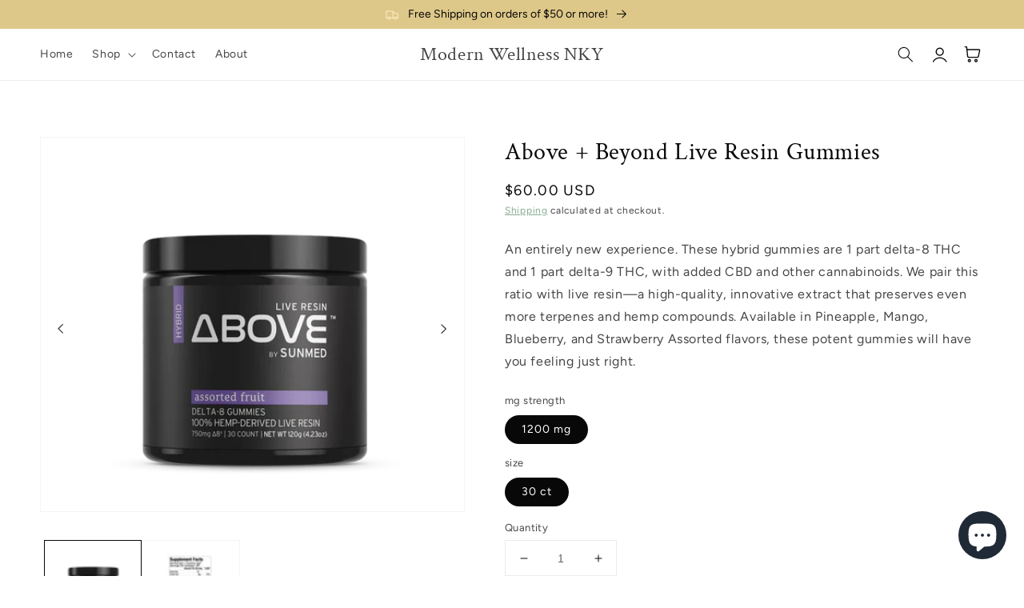

--- FILE ---
content_type: text/html; charset=utf-8
request_url: https://modernwellnessnky.com/products/above-beyond-live-resin-gummies
body_size: 41208
content:
<!doctype html>
<html class="no-js" lang="en">
  <head>
    <meta charset="utf-8">
    <meta http-equiv="X-UA-Compatible" content="IE=edge">
    <meta name="viewport" content="width=device-width,initial-scale=1">
    <meta name="theme-color" content="">
    <link rel="canonical" href="https://modernwellnessnky.com/products/above-beyond-live-resin-gummies">
    <link rel="preconnect" href="https://cdn.shopify.com" crossorigin><link rel="icon" type="image/png" href="//modernwellnessnky.com/cdn/shop/files/cropped-logo_32x32.png?v=1692634238"><link rel="preconnect" href="https://fonts.shopifycdn.com" crossorigin><title>
      Above + Beyond Live Resin Gummies
 &ndash; Modern Wellness NKY</title>

    
      <meta name="description" content="An entirely new experience. These hybrid gummies are 1 part delta-8 THC and 1 part delta-9 THC, with added CBD and other cannabinoids. We pair this ratio with live resin—a high-quality, innovative extract that preserves even more terpenes and hemp compounds. Available in Pineapple, Mango, Blueberry, and Strawberry Asso">
    

    

<meta property="og:site_name" content="Modern Wellness NKY">
<meta property="og:url" content="https://modernwellnessnky.com/products/above-beyond-live-resin-gummies">
<meta property="og:title" content="Above + Beyond Live Resin Gummies">
<meta property="og:type" content="product">
<meta property="og:description" content="An entirely new experience. These hybrid gummies are 1 part delta-8 THC and 1 part delta-9 THC, with added CBD and other cannabinoids. We pair this ratio with live resin—a high-quality, innovative extract that preserves even more terpenes and hemp compounds. Available in Pineapple, Mango, Blueberry, and Strawberry Asso"><meta property="og:image" content="http://modernwellnessnky.com/cdn/shop/files/25mgD81_720x_8995cf79-c973-4990-a3f0-a9d2bebc0cc4.webp?v=1692901257">
  <meta property="og:image:secure_url" content="https://modernwellnessnky.com/cdn/shop/files/25mgD81_720x_8995cf79-c973-4990-a3f0-a9d2bebc0cc4.webp?v=1692901257">
  <meta property="og:image:width" content="720">
  <meta property="og:image:height" content="635"><meta property="og:price:amount" content="60.00">
  <meta property="og:price:currency" content="USD"><meta name="twitter:card" content="summary_large_image">
<meta name="twitter:title" content="Above + Beyond Live Resin Gummies">
<meta name="twitter:description" content="An entirely new experience. These hybrid gummies are 1 part delta-8 THC and 1 part delta-9 THC, with added CBD and other cannabinoids. We pair this ratio with live resin—a high-quality, innovative extract that preserves even more terpenes and hemp compounds. Available in Pineapple, Mango, Blueberry, and Strawberry Asso">


    <script src="//modernwellnessnky.com/cdn/shop/t/3/assets/global.js?v=55715784610764107981692581181" defer="defer"></script>
    <script>window.performance && window.performance.mark && window.performance.mark('shopify.content_for_header.start');</script><meta id="shopify-digital-wallet" name="shopify-digital-wallet" content="/82031083832/digital_wallets/dialog">
<link rel="alternate" type="application/json+oembed" href="https://modernwellnessnky.com/products/above-beyond-live-resin-gummies.oembed">
<script async="async" src="/checkouts/internal/preloads.js?locale=en-US"></script>
<script id="shopify-features" type="application/json">{"accessToken":"0d2abd0bb718e5a438c42157745ed73a","betas":["rich-media-storefront-analytics"],"domain":"modernwellnessnky.com","predictiveSearch":true,"shopId":82031083832,"locale":"en"}</script>
<script>var Shopify = Shopify || {};
Shopify.shop = "c92b0a.myshopify.com";
Shopify.locale = "en";
Shopify.currency = {"active":"USD","rate":"1.0"};
Shopify.country = "US";
Shopify.theme = {"name":"Theme file - inspired theme - routine","id":158607212856,"schema_name":"Inspired - Routine","schema_version":"4.5.0","theme_store_id":null,"role":"main"};
Shopify.theme.handle = "null";
Shopify.theme.style = {"id":null,"handle":null};
Shopify.cdnHost = "modernwellnessnky.com/cdn";
Shopify.routes = Shopify.routes || {};
Shopify.routes.root = "/";</script>
<script type="module">!function(o){(o.Shopify=o.Shopify||{}).modules=!0}(window);</script>
<script>!function(o){function n(){var o=[];function n(){o.push(Array.prototype.slice.apply(arguments))}return n.q=o,n}var t=o.Shopify=o.Shopify||{};t.loadFeatures=n(),t.autoloadFeatures=n()}(window);</script>
<script id="shop-js-analytics" type="application/json">{"pageType":"product"}</script>
<script defer="defer" async type="module" src="//modernwellnessnky.com/cdn/shopifycloud/shop-js/modules/v2/client.init-shop-cart-sync_BT-GjEfc.en.esm.js"></script>
<script defer="defer" async type="module" src="//modernwellnessnky.com/cdn/shopifycloud/shop-js/modules/v2/chunk.common_D58fp_Oc.esm.js"></script>
<script defer="defer" async type="module" src="//modernwellnessnky.com/cdn/shopifycloud/shop-js/modules/v2/chunk.modal_xMitdFEc.esm.js"></script>
<script type="module">
  await import("//modernwellnessnky.com/cdn/shopifycloud/shop-js/modules/v2/client.init-shop-cart-sync_BT-GjEfc.en.esm.js");
await import("//modernwellnessnky.com/cdn/shopifycloud/shop-js/modules/v2/chunk.common_D58fp_Oc.esm.js");
await import("//modernwellnessnky.com/cdn/shopifycloud/shop-js/modules/v2/chunk.modal_xMitdFEc.esm.js");

  window.Shopify.SignInWithShop?.initShopCartSync?.({"fedCMEnabled":true,"windoidEnabled":true});

</script>
<script>(function() {
  var isLoaded = false;
  function asyncLoad() {
    if (isLoaded) return;
    isLoaded = true;
    var urls = ["https:\/\/cdn-app.sealsubscriptions.com\/shopify\/public\/js\/sealsubscriptions.js?shop=c92b0a.myshopify.com","https:\/\/na.shgcdn3.com\/pixel-collector.js?shop=c92b0a.myshopify.com"];
    for (var i = 0; i < urls.length; i++) {
      var s = document.createElement('script');
      s.type = 'text/javascript';
      s.async = true;
      s.src = urls[i];
      var x = document.getElementsByTagName('script')[0];
      x.parentNode.insertBefore(s, x);
    }
  };
  if(window.attachEvent) {
    window.attachEvent('onload', asyncLoad);
  } else {
    window.addEventListener('load', asyncLoad, false);
  }
})();</script>
<script id="__st">var __st={"a":82031083832,"offset":-18000,"reqid":"8ecf1118-af27-4ebb-8b03-a62a6c96b9b8-1769121827","pageurl":"modernwellnessnky.com\/products\/above-beyond-live-resin-gummies","u":"793317b511b5","p":"product","rtyp":"product","rid":8576933527864};</script>
<script>window.ShopifyPaypalV4VisibilityTracking = true;</script>
<script id="captcha-bootstrap">!function(){'use strict';const t='contact',e='account',n='new_comment',o=[[t,t],['blogs',n],['comments',n],[t,'customer']],c=[[e,'customer_login'],[e,'guest_login'],[e,'recover_customer_password'],[e,'create_customer']],r=t=>t.map((([t,e])=>`form[action*='/${t}']:not([data-nocaptcha='true']) input[name='form_type'][value='${e}']`)).join(','),a=t=>()=>t?[...document.querySelectorAll(t)].map((t=>t.form)):[];function s(){const t=[...o],e=r(t);return a(e)}const i='password',u='form_key',d=['recaptcha-v3-token','g-recaptcha-response','h-captcha-response',i],f=()=>{try{return window.sessionStorage}catch{return}},m='__shopify_v',_=t=>t.elements[u];function p(t,e,n=!1){try{const o=window.sessionStorage,c=JSON.parse(o.getItem(e)),{data:r}=function(t){const{data:e,action:n}=t;return t[m]||n?{data:e,action:n}:{data:t,action:n}}(c);for(const[e,n]of Object.entries(r))t.elements[e]&&(t.elements[e].value=n);n&&o.removeItem(e)}catch(o){console.error('form repopulation failed',{error:o})}}const l='form_type',E='cptcha';function T(t){t.dataset[E]=!0}const w=window,h=w.document,L='Shopify',v='ce_forms',y='captcha';let A=!1;((t,e)=>{const n=(g='f06e6c50-85a8-45c8-87d0-21a2b65856fe',I='https://cdn.shopify.com/shopifycloud/storefront-forms-hcaptcha/ce_storefront_forms_captcha_hcaptcha.v1.5.2.iife.js',D={infoText:'Protected by hCaptcha',privacyText:'Privacy',termsText:'Terms'},(t,e,n)=>{const o=w[L][v],c=o.bindForm;if(c)return c(t,g,e,D).then(n);var r;o.q.push([[t,g,e,D],n]),r=I,A||(h.body.append(Object.assign(h.createElement('script'),{id:'captcha-provider',async:!0,src:r})),A=!0)});var g,I,D;w[L]=w[L]||{},w[L][v]=w[L][v]||{},w[L][v].q=[],w[L][y]=w[L][y]||{},w[L][y].protect=function(t,e){n(t,void 0,e),T(t)},Object.freeze(w[L][y]),function(t,e,n,w,h,L){const[v,y,A,g]=function(t,e,n){const i=e?o:[],u=t?c:[],d=[...i,...u],f=r(d),m=r(i),_=r(d.filter((([t,e])=>n.includes(e))));return[a(f),a(m),a(_),s()]}(w,h,L),I=t=>{const e=t.target;return e instanceof HTMLFormElement?e:e&&e.form},D=t=>v().includes(t);t.addEventListener('submit',(t=>{const e=I(t);if(!e)return;const n=D(e)&&!e.dataset.hcaptchaBound&&!e.dataset.recaptchaBound,o=_(e),c=g().includes(e)&&(!o||!o.value);(n||c)&&t.preventDefault(),c&&!n&&(function(t){try{if(!f())return;!function(t){const e=f();if(!e)return;const n=_(t);if(!n)return;const o=n.value;o&&e.removeItem(o)}(t);const e=Array.from(Array(32),(()=>Math.random().toString(36)[2])).join('');!function(t,e){_(t)||t.append(Object.assign(document.createElement('input'),{type:'hidden',name:u})),t.elements[u].value=e}(t,e),function(t,e){const n=f();if(!n)return;const o=[...t.querySelectorAll(`input[type='${i}']`)].map((({name:t})=>t)),c=[...d,...o],r={};for(const[a,s]of new FormData(t).entries())c.includes(a)||(r[a]=s);n.setItem(e,JSON.stringify({[m]:1,action:t.action,data:r}))}(t,e)}catch(e){console.error('failed to persist form',e)}}(e),e.submit())}));const S=(t,e)=>{t&&!t.dataset[E]&&(n(t,e.some((e=>e===t))),T(t))};for(const o of['focusin','change'])t.addEventListener(o,(t=>{const e=I(t);D(e)&&S(e,y())}));const B=e.get('form_key'),M=e.get(l),P=B&&M;t.addEventListener('DOMContentLoaded',(()=>{const t=y();if(P)for(const e of t)e.elements[l].value===M&&p(e,B);[...new Set([...A(),...v().filter((t=>'true'===t.dataset.shopifyCaptcha))])].forEach((e=>S(e,t)))}))}(h,new URLSearchParams(w.location.search),n,t,e,['guest_login'])})(!0,!0)}();</script>
<script integrity="sha256-4kQ18oKyAcykRKYeNunJcIwy7WH5gtpwJnB7kiuLZ1E=" data-source-attribution="shopify.loadfeatures" defer="defer" src="//modernwellnessnky.com/cdn/shopifycloud/storefront/assets/storefront/load_feature-a0a9edcb.js" crossorigin="anonymous"></script>
<script data-source-attribution="shopify.dynamic_checkout.dynamic.init">var Shopify=Shopify||{};Shopify.PaymentButton=Shopify.PaymentButton||{isStorefrontPortableWallets:!0,init:function(){window.Shopify.PaymentButton.init=function(){};var t=document.createElement("script");t.src="https://modernwellnessnky.com/cdn/shopifycloud/portable-wallets/latest/portable-wallets.en.js",t.type="module",document.head.appendChild(t)}};
</script>
<script data-source-attribution="shopify.dynamic_checkout.buyer_consent">
  function portableWalletsHideBuyerConsent(e){var t=document.getElementById("shopify-buyer-consent"),n=document.getElementById("shopify-subscription-policy-button");t&&n&&(t.classList.add("hidden"),t.setAttribute("aria-hidden","true"),n.removeEventListener("click",e))}function portableWalletsShowBuyerConsent(e){var t=document.getElementById("shopify-buyer-consent"),n=document.getElementById("shopify-subscription-policy-button");t&&n&&(t.classList.remove("hidden"),t.removeAttribute("aria-hidden"),n.addEventListener("click",e))}window.Shopify?.PaymentButton&&(window.Shopify.PaymentButton.hideBuyerConsent=portableWalletsHideBuyerConsent,window.Shopify.PaymentButton.showBuyerConsent=portableWalletsShowBuyerConsent);
</script>
<script data-source-attribution="shopify.dynamic_checkout.cart.bootstrap">document.addEventListener("DOMContentLoaded",(function(){function t(){return document.querySelector("shopify-accelerated-checkout-cart, shopify-accelerated-checkout")}if(t())Shopify.PaymentButton.init();else{new MutationObserver((function(e,n){t()&&(Shopify.PaymentButton.init(),n.disconnect())})).observe(document.body,{childList:!0,subtree:!0})}}));
</script>
<script id="sections-script" data-sections="main-product,product-recommendations,footer" defer="defer" src="//modernwellnessnky.com/cdn/shop/t/3/compiled_assets/scripts.js?v=152"></script>
<script>window.performance && window.performance.mark && window.performance.mark('shopify.content_for_header.end');</script>


    <style data-shopify>
      @font-face {
  font-family: Figtree;
  font-weight: 400;
  font-style: normal;
  font-display: swap;
  src: url("//modernwellnessnky.com/cdn/fonts/figtree/figtree_n4.3c0838aba1701047e60be6a99a1b0a40ce9b8419.woff2") format("woff2"),
       url("//modernwellnessnky.com/cdn/fonts/figtree/figtree_n4.c0575d1db21fc3821f17fd6617d3dee552312137.woff") format("woff");
}

      @font-face {
  font-family: Figtree;
  font-weight: 700;
  font-style: normal;
  font-display: swap;
  src: url("//modernwellnessnky.com/cdn/fonts/figtree/figtree_n7.2fd9bfe01586148e644724096c9d75e8c7a90e55.woff2") format("woff2"),
       url("//modernwellnessnky.com/cdn/fonts/figtree/figtree_n7.ea05de92d862f9594794ab281c4c3a67501ef5fc.woff") format("woff");
}

      @font-face {
  font-family: Figtree;
  font-weight: 400;
  font-style: italic;
  font-display: swap;
  src: url("//modernwellnessnky.com/cdn/fonts/figtree/figtree_i4.89f7a4275c064845c304a4cf8a4a586060656db2.woff2") format("woff2"),
       url("//modernwellnessnky.com/cdn/fonts/figtree/figtree_i4.6f955aaaafc55a22ffc1f32ecf3756859a5ad3e2.woff") format("woff");
}

      @font-face {
  font-family: Figtree;
  font-weight: 700;
  font-style: italic;
  font-display: swap;
  src: url("//modernwellnessnky.com/cdn/fonts/figtree/figtree_i7.06add7096a6f2ab742e09ec7e498115904eda1fe.woff2") format("woff2"),
       url("//modernwellnessnky.com/cdn/fonts/figtree/figtree_i7.ee584b5fcaccdbb5518c0228158941f8df81b101.woff") format("woff");
}

      @font-face {
  font-family: "Crimson Text";
  font-weight: 400;
  font-style: normal;
  font-display: swap;
  src: url("//modernwellnessnky.com/cdn/fonts/crimson_text/crimsontext_n4.a9a5f5ab47c6f5346e7cd274511a5d08c59fb906.woff2") format("woff2"),
       url("//modernwellnessnky.com/cdn/fonts/crimson_text/crimsontext_n4.e89f2f0678223181d995b90850b6894b928b2f96.woff") format("woff");
}


      :root {
        --font-body-family: Figtree, sans-serif;
        --font-body-style: normal;
        --font-body-weight: 400;

        --font-heading-family: "Crimson Text", serif;
        --font-heading-style: normal;
        --font-heading-weight: 400;

        --font-body-scale: 1.0;
        --font-heading-scale: 1.0;

        --color-base-text: 8, 8, 8;
        --color-base-background-1: 255, 255, 255;
        --color-base-background-2: 222, 200, 137;
        --color-base-solid-button-labels: 255, 255, 255;
        --color-base-outline-button-labels: 113, 156, 128;
        --color-base-accent-1: 144, 168, 152;
        --color-base-accent-2: 255, 237, 202;
        --payment-terms-background-color: #ffffff;

        --gradient-base-background-1: #ffffff;
        --gradient-base-background-2: #dec889;
        --gradient-base-accent-1: #90a898;
        --gradient-base-accent-2: #ffedca;

        --page-width: 160rem;
        --page-width-margin: 2rem;
      }

      *,
      *::before,
      *::after {
        box-sizing: inherit;
      }

      html {
        box-sizing: border-box;
        font-size: calc(var(--font-body-scale) * 62.5%);
        height: 100%;
      }

      body {
        display: grid;
        grid-template-rows: auto auto 1fr auto;
        grid-template-columns: 100%;
        min-height: 100%;
        margin: 0;
        font-size: 1.5rem;
        letter-spacing: 0.06rem;
        line-height: calc(1 + 0.8 / var(--font-body-scale));
        font-family: var(--font-body-family);
        font-style: var(--font-body-style);
        font-weight: var(--font-body-weight);
      }

      @media screen and (min-width: 750px) {
        body {
          font-size: 1.6rem;
        }
      }
    </style>

    <link href="//modernwellnessnky.com/cdn/shop/t/3/assets/base.css?v=119138920149268648631692581180" rel="stylesheet" type="text/css" media="all" />
<link rel="preload" as="font" href="//modernwellnessnky.com/cdn/fonts/figtree/figtree_n4.3c0838aba1701047e60be6a99a1b0a40ce9b8419.woff2" type="font/woff2" crossorigin><link rel="preload" as="font" href="//modernwellnessnky.com/cdn/fonts/crimson_text/crimsontext_n4.a9a5f5ab47c6f5346e7cd274511a5d08c59fb906.woff2" type="font/woff2" crossorigin><link rel="stylesheet" href="//modernwellnessnky.com/cdn/shop/t/3/assets/component-predictive-search.css?v=10425135875555615991692581181" media="print" onload="this.media='all'"><script>document.documentElement.className = document.documentElement.className.replace('no-js', 'js');
    if (Shopify.designMode) {
      document.documentElement.classList.add('shopify-design-mode');
    }
    </script>
    <!-- "snippets/judgeme_core.liquid" was not rendered, the associated app was uninstalled -->

  

<script type="text/javascript">
  
    window.SHG_CUSTOMER = null;
  
</script>










<script src="https://cdn.shopify.com/extensions/e8878072-2f6b-4e89-8082-94b04320908d/inbox-1254/assets/inbox-chat-loader.js" type="text/javascript" defer="defer"></script>
<link href="https://monorail-edge.shopifysvc.com" rel="dns-prefetch">
<script>(function(){if ("sendBeacon" in navigator && "performance" in window) {try {var session_token_from_headers = performance.getEntriesByType('navigation')[0].serverTiming.find(x => x.name == '_s').description;} catch {var session_token_from_headers = undefined;}var session_cookie_matches = document.cookie.match(/_shopify_s=([^;]*)/);var session_token_from_cookie = session_cookie_matches && session_cookie_matches.length === 2 ? session_cookie_matches[1] : "";var session_token = session_token_from_headers || session_token_from_cookie || "";function handle_abandonment_event(e) {var entries = performance.getEntries().filter(function(entry) {return /monorail-edge.shopifysvc.com/.test(entry.name);});if (!window.abandonment_tracked && entries.length === 0) {window.abandonment_tracked = true;var currentMs = Date.now();var navigation_start = performance.timing.navigationStart;var payload = {shop_id: 82031083832,url: window.location.href,navigation_start,duration: currentMs - navigation_start,session_token,page_type: "product"};window.navigator.sendBeacon("https://monorail-edge.shopifysvc.com/v1/produce", JSON.stringify({schema_id: "online_store_buyer_site_abandonment/1.1",payload: payload,metadata: {event_created_at_ms: currentMs,event_sent_at_ms: currentMs}}));}}window.addEventListener('pagehide', handle_abandonment_event);}}());</script>
<script id="web-pixels-manager-setup">(function e(e,d,r,n,o){if(void 0===o&&(o={}),!Boolean(null===(a=null===(i=window.Shopify)||void 0===i?void 0:i.analytics)||void 0===a?void 0:a.replayQueue)){var i,a;window.Shopify=window.Shopify||{};var t=window.Shopify;t.analytics=t.analytics||{};var s=t.analytics;s.replayQueue=[],s.publish=function(e,d,r){return s.replayQueue.push([e,d,r]),!0};try{self.performance.mark("wpm:start")}catch(e){}var l=function(){var e={modern:/Edge?\/(1{2}[4-9]|1[2-9]\d|[2-9]\d{2}|\d{4,})\.\d+(\.\d+|)|Firefox\/(1{2}[4-9]|1[2-9]\d|[2-9]\d{2}|\d{4,})\.\d+(\.\d+|)|Chrom(ium|e)\/(9{2}|\d{3,})\.\d+(\.\d+|)|(Maci|X1{2}).+ Version\/(15\.\d+|(1[6-9]|[2-9]\d|\d{3,})\.\d+)([,.]\d+|)( \(\w+\)|)( Mobile\/\w+|) Safari\/|Chrome.+OPR\/(9{2}|\d{3,})\.\d+\.\d+|(CPU[ +]OS|iPhone[ +]OS|CPU[ +]iPhone|CPU IPhone OS|CPU iPad OS)[ +]+(15[._]\d+|(1[6-9]|[2-9]\d|\d{3,})[._]\d+)([._]\d+|)|Android:?[ /-](13[3-9]|1[4-9]\d|[2-9]\d{2}|\d{4,})(\.\d+|)(\.\d+|)|Android.+Firefox\/(13[5-9]|1[4-9]\d|[2-9]\d{2}|\d{4,})\.\d+(\.\d+|)|Android.+Chrom(ium|e)\/(13[3-9]|1[4-9]\d|[2-9]\d{2}|\d{4,})\.\d+(\.\d+|)|SamsungBrowser\/([2-9]\d|\d{3,})\.\d+/,legacy:/Edge?\/(1[6-9]|[2-9]\d|\d{3,})\.\d+(\.\d+|)|Firefox\/(5[4-9]|[6-9]\d|\d{3,})\.\d+(\.\d+|)|Chrom(ium|e)\/(5[1-9]|[6-9]\d|\d{3,})\.\d+(\.\d+|)([\d.]+$|.*Safari\/(?![\d.]+ Edge\/[\d.]+$))|(Maci|X1{2}).+ Version\/(10\.\d+|(1[1-9]|[2-9]\d|\d{3,})\.\d+)([,.]\d+|)( \(\w+\)|)( Mobile\/\w+|) Safari\/|Chrome.+OPR\/(3[89]|[4-9]\d|\d{3,})\.\d+\.\d+|(CPU[ +]OS|iPhone[ +]OS|CPU[ +]iPhone|CPU IPhone OS|CPU iPad OS)[ +]+(10[._]\d+|(1[1-9]|[2-9]\d|\d{3,})[._]\d+)([._]\d+|)|Android:?[ /-](13[3-9]|1[4-9]\d|[2-9]\d{2}|\d{4,})(\.\d+|)(\.\d+|)|Mobile Safari.+OPR\/([89]\d|\d{3,})\.\d+\.\d+|Android.+Firefox\/(13[5-9]|1[4-9]\d|[2-9]\d{2}|\d{4,})\.\d+(\.\d+|)|Android.+Chrom(ium|e)\/(13[3-9]|1[4-9]\d|[2-9]\d{2}|\d{4,})\.\d+(\.\d+|)|Android.+(UC? ?Browser|UCWEB|U3)[ /]?(15\.([5-9]|\d{2,})|(1[6-9]|[2-9]\d|\d{3,})\.\d+)\.\d+|SamsungBrowser\/(5\.\d+|([6-9]|\d{2,})\.\d+)|Android.+MQ{2}Browser\/(14(\.(9|\d{2,})|)|(1[5-9]|[2-9]\d|\d{3,})(\.\d+|))(\.\d+|)|K[Aa][Ii]OS\/(3\.\d+|([4-9]|\d{2,})\.\d+)(\.\d+|)/},d=e.modern,r=e.legacy,n=navigator.userAgent;return n.match(d)?"modern":n.match(r)?"legacy":"unknown"}(),u="modern"===l?"modern":"legacy",c=(null!=n?n:{modern:"",legacy:""})[u],f=function(e){return[e.baseUrl,"/wpm","/b",e.hashVersion,"modern"===e.buildTarget?"m":"l",".js"].join("")}({baseUrl:d,hashVersion:r,buildTarget:u}),m=function(e){var d=e.version,r=e.bundleTarget,n=e.surface,o=e.pageUrl,i=e.monorailEndpoint;return{emit:function(e){var a=e.status,t=e.errorMsg,s=(new Date).getTime(),l=JSON.stringify({metadata:{event_sent_at_ms:s},events:[{schema_id:"web_pixels_manager_load/3.1",payload:{version:d,bundle_target:r,page_url:o,status:a,surface:n,error_msg:t},metadata:{event_created_at_ms:s}}]});if(!i)return console&&console.warn&&console.warn("[Web Pixels Manager] No Monorail endpoint provided, skipping logging."),!1;try{return self.navigator.sendBeacon.bind(self.navigator)(i,l)}catch(e){}var u=new XMLHttpRequest;try{return u.open("POST",i,!0),u.setRequestHeader("Content-Type","text/plain"),u.send(l),!0}catch(e){return console&&console.warn&&console.warn("[Web Pixels Manager] Got an unhandled error while logging to Monorail."),!1}}}}({version:r,bundleTarget:l,surface:e.surface,pageUrl:self.location.href,monorailEndpoint:e.monorailEndpoint});try{o.browserTarget=l,function(e){var d=e.src,r=e.async,n=void 0===r||r,o=e.onload,i=e.onerror,a=e.sri,t=e.scriptDataAttributes,s=void 0===t?{}:t,l=document.createElement("script"),u=document.querySelector("head"),c=document.querySelector("body");if(l.async=n,l.src=d,a&&(l.integrity=a,l.crossOrigin="anonymous"),s)for(var f in s)if(Object.prototype.hasOwnProperty.call(s,f))try{l.dataset[f]=s[f]}catch(e){}if(o&&l.addEventListener("load",o),i&&l.addEventListener("error",i),u)u.appendChild(l);else{if(!c)throw new Error("Did not find a head or body element to append the script");c.appendChild(l)}}({src:f,async:!0,onload:function(){if(!function(){var e,d;return Boolean(null===(d=null===(e=window.Shopify)||void 0===e?void 0:e.analytics)||void 0===d?void 0:d.initialized)}()){var d=window.webPixelsManager.init(e)||void 0;if(d){var r=window.Shopify.analytics;r.replayQueue.forEach((function(e){var r=e[0],n=e[1],o=e[2];d.publishCustomEvent(r,n,o)})),r.replayQueue=[],r.publish=d.publishCustomEvent,r.visitor=d.visitor,r.initialized=!0}}},onerror:function(){return m.emit({status:"failed",errorMsg:"".concat(f," has failed to load")})},sri:function(e){var d=/^sha384-[A-Za-z0-9+/=]+$/;return"string"==typeof e&&d.test(e)}(c)?c:"",scriptDataAttributes:o}),m.emit({status:"loading"})}catch(e){m.emit({status:"failed",errorMsg:(null==e?void 0:e.message)||"Unknown error"})}}})({shopId: 82031083832,storefrontBaseUrl: "https://modernwellnessnky.com",extensionsBaseUrl: "https://extensions.shopifycdn.com/cdn/shopifycloud/web-pixels-manager",monorailEndpoint: "https://monorail-edge.shopifysvc.com/unstable/produce_batch",surface: "storefront-renderer",enabledBetaFlags: ["2dca8a86"],webPixelsConfigList: [{"id":"1405092152","configuration":"{\"site_id\":\"eaff7303-af6a-4c39-a958-bfc904affda7\",\"analytics_endpoint\":\"https:\\\/\\\/na.shgcdn3.com\"}","eventPayloadVersion":"v1","runtimeContext":"STRICT","scriptVersion":"695709fc3f146fa50a25299517a954f2","type":"APP","apiClientId":1158168,"privacyPurposes":["ANALYTICS","MARKETING","SALE_OF_DATA"],"dataSharingAdjustments":{"protectedCustomerApprovalScopes":["read_customer_personal_data"]}},{"id":"shopify-app-pixel","configuration":"{}","eventPayloadVersion":"v1","runtimeContext":"STRICT","scriptVersion":"0450","apiClientId":"shopify-pixel","type":"APP","privacyPurposes":["ANALYTICS","MARKETING"]},{"id":"shopify-custom-pixel","eventPayloadVersion":"v1","runtimeContext":"LAX","scriptVersion":"0450","apiClientId":"shopify-pixel","type":"CUSTOM","privacyPurposes":["ANALYTICS","MARKETING"]}],isMerchantRequest: false,initData: {"shop":{"name":"Modern Wellness NKY","paymentSettings":{"currencyCode":"USD"},"myshopifyDomain":"c92b0a.myshopify.com","countryCode":"US","storefrontUrl":"https:\/\/modernwellnessnky.com"},"customer":null,"cart":null,"checkout":null,"productVariants":[{"price":{"amount":60.0,"currencyCode":"USD"},"product":{"title":"Above + Beyond Live Resin Gummies","vendor":"My Store","id":"8576933527864","untranslatedTitle":"Above + Beyond Live Resin Gummies","url":"\/products\/above-beyond-live-resin-gummies","type":"Gummies"},"id":"46528844529976","image":{"src":"\/\/modernwellnessnky.com\/cdn\/shop\/files\/25mgD81_720x_8995cf79-c973-4990-a3f0-a9d2bebc0cc4.webp?v=1692901257"},"sku":null,"title":"1200 mg \/ 30 ct","untranslatedTitle":"1200 mg \/ 30 ct"}],"purchasingCompany":null},},"https://modernwellnessnky.com/cdn","fcfee988w5aeb613cpc8e4bc33m6693e112",{"modern":"","legacy":""},{"shopId":"82031083832","storefrontBaseUrl":"https:\/\/modernwellnessnky.com","extensionBaseUrl":"https:\/\/extensions.shopifycdn.com\/cdn\/shopifycloud\/web-pixels-manager","surface":"storefront-renderer","enabledBetaFlags":"[\"2dca8a86\"]","isMerchantRequest":"false","hashVersion":"fcfee988w5aeb613cpc8e4bc33m6693e112","publish":"custom","events":"[[\"page_viewed\",{}],[\"product_viewed\",{\"productVariant\":{\"price\":{\"amount\":60.0,\"currencyCode\":\"USD\"},\"product\":{\"title\":\"Above + Beyond Live Resin Gummies\",\"vendor\":\"My Store\",\"id\":\"8576933527864\",\"untranslatedTitle\":\"Above + Beyond Live Resin Gummies\",\"url\":\"\/products\/above-beyond-live-resin-gummies\",\"type\":\"Gummies\"},\"id\":\"46528844529976\",\"image\":{\"src\":\"\/\/modernwellnessnky.com\/cdn\/shop\/files\/25mgD81_720x_8995cf79-c973-4990-a3f0-a9d2bebc0cc4.webp?v=1692901257\"},\"sku\":null,\"title\":\"1200 mg \/ 30 ct\",\"untranslatedTitle\":\"1200 mg \/ 30 ct\"}}]]"});</script><script>
  window.ShopifyAnalytics = window.ShopifyAnalytics || {};
  window.ShopifyAnalytics.meta = window.ShopifyAnalytics.meta || {};
  window.ShopifyAnalytics.meta.currency = 'USD';
  var meta = {"product":{"id":8576933527864,"gid":"gid:\/\/shopify\/Product\/8576933527864","vendor":"My Store","type":"Gummies","handle":"above-beyond-live-resin-gummies","variants":[{"id":46528844529976,"price":6000,"name":"Above + Beyond Live Resin Gummies - 1200 mg \/ 30 ct","public_title":"1200 mg \/ 30 ct","sku":null}],"remote":false},"page":{"pageType":"product","resourceType":"product","resourceId":8576933527864,"requestId":"8ecf1118-af27-4ebb-8b03-a62a6c96b9b8-1769121827"}};
  for (var attr in meta) {
    window.ShopifyAnalytics.meta[attr] = meta[attr];
  }
</script>
<script class="analytics">
  (function () {
    var customDocumentWrite = function(content) {
      var jquery = null;

      if (window.jQuery) {
        jquery = window.jQuery;
      } else if (window.Checkout && window.Checkout.$) {
        jquery = window.Checkout.$;
      }

      if (jquery) {
        jquery('body').append(content);
      }
    };

    var hasLoggedConversion = function(token) {
      if (token) {
        return document.cookie.indexOf('loggedConversion=' + token) !== -1;
      }
      return false;
    }

    var setCookieIfConversion = function(token) {
      if (token) {
        var twoMonthsFromNow = new Date(Date.now());
        twoMonthsFromNow.setMonth(twoMonthsFromNow.getMonth() + 2);

        document.cookie = 'loggedConversion=' + token + '; expires=' + twoMonthsFromNow;
      }
    }

    var trekkie = window.ShopifyAnalytics.lib = window.trekkie = window.trekkie || [];
    if (trekkie.integrations) {
      return;
    }
    trekkie.methods = [
      'identify',
      'page',
      'ready',
      'track',
      'trackForm',
      'trackLink'
    ];
    trekkie.factory = function(method) {
      return function() {
        var args = Array.prototype.slice.call(arguments);
        args.unshift(method);
        trekkie.push(args);
        return trekkie;
      };
    };
    for (var i = 0; i < trekkie.methods.length; i++) {
      var key = trekkie.methods[i];
      trekkie[key] = trekkie.factory(key);
    }
    trekkie.load = function(config) {
      trekkie.config = config || {};
      trekkie.config.initialDocumentCookie = document.cookie;
      var first = document.getElementsByTagName('script')[0];
      var script = document.createElement('script');
      script.type = 'text/javascript';
      script.onerror = function(e) {
        var scriptFallback = document.createElement('script');
        scriptFallback.type = 'text/javascript';
        scriptFallback.onerror = function(error) {
                var Monorail = {
      produce: function produce(monorailDomain, schemaId, payload) {
        var currentMs = new Date().getTime();
        var event = {
          schema_id: schemaId,
          payload: payload,
          metadata: {
            event_created_at_ms: currentMs,
            event_sent_at_ms: currentMs
          }
        };
        return Monorail.sendRequest("https://" + monorailDomain + "/v1/produce", JSON.stringify(event));
      },
      sendRequest: function sendRequest(endpointUrl, payload) {
        // Try the sendBeacon API
        if (window && window.navigator && typeof window.navigator.sendBeacon === 'function' && typeof window.Blob === 'function' && !Monorail.isIos12()) {
          var blobData = new window.Blob([payload], {
            type: 'text/plain'
          });

          if (window.navigator.sendBeacon(endpointUrl, blobData)) {
            return true;
          } // sendBeacon was not successful

        } // XHR beacon

        var xhr = new XMLHttpRequest();

        try {
          xhr.open('POST', endpointUrl);
          xhr.setRequestHeader('Content-Type', 'text/plain');
          xhr.send(payload);
        } catch (e) {
          console.log(e);
        }

        return false;
      },
      isIos12: function isIos12() {
        return window.navigator.userAgent.lastIndexOf('iPhone; CPU iPhone OS 12_') !== -1 || window.navigator.userAgent.lastIndexOf('iPad; CPU OS 12_') !== -1;
      }
    };
    Monorail.produce('monorail-edge.shopifysvc.com',
      'trekkie_storefront_load_errors/1.1',
      {shop_id: 82031083832,
      theme_id: 158607212856,
      app_name: "storefront",
      context_url: window.location.href,
      source_url: "//modernwellnessnky.com/cdn/s/trekkie.storefront.8d95595f799fbf7e1d32231b9a28fd43b70c67d3.min.js"});

        };
        scriptFallback.async = true;
        scriptFallback.src = '//modernwellnessnky.com/cdn/s/trekkie.storefront.8d95595f799fbf7e1d32231b9a28fd43b70c67d3.min.js';
        first.parentNode.insertBefore(scriptFallback, first);
      };
      script.async = true;
      script.src = '//modernwellnessnky.com/cdn/s/trekkie.storefront.8d95595f799fbf7e1d32231b9a28fd43b70c67d3.min.js';
      first.parentNode.insertBefore(script, first);
    };
    trekkie.load(
      {"Trekkie":{"appName":"storefront","development":false,"defaultAttributes":{"shopId":82031083832,"isMerchantRequest":null,"themeId":158607212856,"themeCityHash":"16665106827441196922","contentLanguage":"en","currency":"USD","eventMetadataId":"aba552c0-cb80-4420-bb21-f6f35d3803b4"},"isServerSideCookieWritingEnabled":true,"monorailRegion":"shop_domain","enabledBetaFlags":["65f19447"]},"Session Attribution":{},"S2S":{"facebookCapiEnabled":false,"source":"trekkie-storefront-renderer","apiClientId":580111}}
    );

    var loaded = false;
    trekkie.ready(function() {
      if (loaded) return;
      loaded = true;

      window.ShopifyAnalytics.lib = window.trekkie;

      var originalDocumentWrite = document.write;
      document.write = customDocumentWrite;
      try { window.ShopifyAnalytics.merchantGoogleAnalytics.call(this); } catch(error) {};
      document.write = originalDocumentWrite;

      window.ShopifyAnalytics.lib.page(null,{"pageType":"product","resourceType":"product","resourceId":8576933527864,"requestId":"8ecf1118-af27-4ebb-8b03-a62a6c96b9b8-1769121827","shopifyEmitted":true});

      var match = window.location.pathname.match(/checkouts\/(.+)\/(thank_you|post_purchase)/)
      var token = match? match[1]: undefined;
      if (!hasLoggedConversion(token)) {
        setCookieIfConversion(token);
        window.ShopifyAnalytics.lib.track("Viewed Product",{"currency":"USD","variantId":46528844529976,"productId":8576933527864,"productGid":"gid:\/\/shopify\/Product\/8576933527864","name":"Above + Beyond Live Resin Gummies - 1200 mg \/ 30 ct","price":"60.00","sku":null,"brand":"My Store","variant":"1200 mg \/ 30 ct","category":"Gummies","nonInteraction":true,"remote":false},undefined,undefined,{"shopifyEmitted":true});
      window.ShopifyAnalytics.lib.track("monorail:\/\/trekkie_storefront_viewed_product\/1.1",{"currency":"USD","variantId":46528844529976,"productId":8576933527864,"productGid":"gid:\/\/shopify\/Product\/8576933527864","name":"Above + Beyond Live Resin Gummies - 1200 mg \/ 30 ct","price":"60.00","sku":null,"brand":"My Store","variant":"1200 mg \/ 30 ct","category":"Gummies","nonInteraction":true,"remote":false,"referer":"https:\/\/modernwellnessnky.com\/products\/above-beyond-live-resin-gummies"});
      }
    });


        var eventsListenerScript = document.createElement('script');
        eventsListenerScript.async = true;
        eventsListenerScript.src = "//modernwellnessnky.com/cdn/shopifycloud/storefront/assets/shop_events_listener-3da45d37.js";
        document.getElementsByTagName('head')[0].appendChild(eventsListenerScript);

})();</script>
<script
  defer
  src="https://modernwellnessnky.com/cdn/shopifycloud/perf-kit/shopify-perf-kit-3.0.4.min.js"
  data-application="storefront-renderer"
  data-shop-id="82031083832"
  data-render-region="gcp-us-central1"
  data-page-type="product"
  data-theme-instance-id="158607212856"
  data-theme-name="Inspired - Routine"
  data-theme-version="4.5.0"
  data-monorail-region="shop_domain"
  data-resource-timing-sampling-rate="10"
  data-shs="true"
  data-shs-beacon="true"
  data-shs-export-with-fetch="true"
  data-shs-logs-sample-rate="1"
  data-shs-beacon-endpoint="https://modernwellnessnky.com/api/collect"
></script>
</head>

  <body  class="gradient ">
    <a class="skip-to-content-link button visually-hidden" href="#MainContent">
      Skip to content
    </a>

    <div id="shopify-section-announcement-bar" class="shopify-section"><div class="announcement-bar--wrap ">
  
<div class="announcement-bar color-background-2 gradient" role="region" aria-label="Announcement" ><a href="/collections/all" class="announcement-bar__link link link--text focus-inset animate-arrow">
              <svg class="icon icon-accordion color-foreground-accent-2" aria-hidden="true" focusable="false" role="presentation" xmlns="http://www.w3.org/2000/svg" width="16" height="16" viewBox="0 0 16 16"><path d="M15.64 6.92L9.5 5.12V4a.5.5 0 00-.5-.5H1a.5.5 0 00-.5.5v8.5c0 .28.22.5.5.5h1.27a2.1 2.1 0 004.06 0h3.94a2.1 2.1 0 004.06 0h1.17a.5.5 0 00.5-.5V7.4a.5.5 0 00-.36-.48zM4.3 13.6a1.1 1.1 0 110-2.2 1.1 1.1 0 010 2.2zM6.33 12a2.1 2.1 0 00-4.06 0H1.5V4.5h7V12H6.33zm5.97 1.6a1.1 1.1 0 110-2.2 1.1 1.1 0 010 2.2zM15 12h-.67a2.1 2.1 0 00-4.06 0H9.5V6.17l5.5 1.6V12z"/></svg>
                  <p class="announcement-bar__message h6">
                    Free Shipping on orders of $50 or more!
<svg viewBox="0 0 14 10" fill="none" aria-hidden="true" focusable="false" role="presentation" class="icon icon-arrow" xmlns="http://www.w3.org/2000/svg">
  <path fill-rule="evenodd" clip-rule="evenodd" d="M8.537.808a.5.5 0 01.817-.162l4 4a.5.5 0 010 .708l-4 4a.5.5 0 11-.708-.708L11.793 5.5H1a.5.5 0 010-1h10.793L8.646 1.354a.5.5 0 01-.109-.546z" fill="currentColor">
</svg>

</p></a>
              </div>
</div>


</div>
    <div id="shopify-section-header" class="shopify-section"><link rel="stylesheet" href="//modernwellnessnky.com/cdn/shop/t/3/assets/component-list-menu.css?v=161614383810958508431692581181" media="print" onload="this.media='all'">
<link rel="stylesheet" href="//modernwellnessnky.com/cdn/shop/t/3/assets/component-search.css?v=128662198121899399791692581181" media="print" onload="this.media='all'">
<link rel="stylesheet" href="//modernwellnessnky.com/cdn/shop/t/3/assets/component-menu-drawer.css?v=25441607779389632351692581181" media="print" onload="this.media='all'">
<link rel="stylesheet" href="//modernwellnessnky.com/cdn/shop/t/3/assets/component-cart-notification.css?v=460858370205038421692581180" media="print" onload="this.media='all'">
<link rel="stylesheet" href="//modernwellnessnky.com/cdn/shop/t/3/assets/component-cart-items.css?v=157471800145148034221692581180" media="print" onload="this.media='all'"><link rel="stylesheet" href="//modernwellnessnky.com/cdn/shop/t/3/assets/component-price.css?v=146939399329236748681692581181" media="print" onload="this.media='all'">
  <link rel="stylesheet" href="//modernwellnessnky.com/cdn/shop/t/3/assets/component-loading-overlay.css?v=167310470843593579841692581181" media="print" onload="this.media='all'"><noscript><link href="//modernwellnessnky.com/cdn/shop/t/3/assets/component-list-menu.css?v=161614383810958508431692581181" rel="stylesheet" type="text/css" media="all" /></noscript>
<noscript><link href="//modernwellnessnky.com/cdn/shop/t/3/assets/component-search.css?v=128662198121899399791692581181" rel="stylesheet" type="text/css" media="all" /></noscript>
<noscript><link href="//modernwellnessnky.com/cdn/shop/t/3/assets/component-menu-drawer.css?v=25441607779389632351692581181" rel="stylesheet" type="text/css" media="all" /></noscript>
<noscript><link href="//modernwellnessnky.com/cdn/shop/t/3/assets/component-cart-notification.css?v=460858370205038421692581180" rel="stylesheet" type="text/css" media="all" /></noscript>
<noscript><link href="//modernwellnessnky.com/cdn/shop/t/3/assets/component-cart-items.css?v=157471800145148034221692581180" rel="stylesheet" type="text/css" media="all" /></noscript>

<style>
  header-drawer {
    justify-self: start;
    margin-left: -1.2rem;
  }

  @media screen and (min-width: 990px) {
    header-drawer {
      display: none;
    }
  }

  .menu-drawer-container {
    display: flex;
  }

  .list-menu {
    list-style: none;
    padding: 0;
    margin: 0;
  }

  .list-menu--inline {
    display: inline-flex;
    flex-wrap: wrap;
  }

  summary.list-menu__item {
    padding-right: 2.7rem;
  }

  .list-menu__item {
    display: flex;
    align-items: center;
    line-height: calc(1 + 0.3 / var(--font-body-scale));
  }

  .list-menu__item--link {
    text-decoration: none;
    padding-bottom: 1rem;
    padding-top: 1rem;
    line-height: calc(1 + 0.8 / var(--font-body-scale));
  }

  @media screen and (min-width: 750px) {
    .list-menu__item--link {
      padding-bottom: 0.5rem;
      padding-top: 0.5rem;
    }
  }
</style>

<script src="//modernwellnessnky.com/cdn/shop/t/3/assets/details-disclosure.js?v=118626640824924522881692581181" defer="defer"></script>
<script src="//modernwellnessnky.com/cdn/shop/t/3/assets/details-modal.js?v=4511761896672669691692581181" defer="defer"></script>
<script src="//modernwellnessnky.com/cdn/shop/t/3/assets/cart-notification.js?v=18770815536247936311692581180" defer="defer"></script>

<svg xmlns="http://www.w3.org/2000/svg" class="hidden">
  <symbol id="icon-search" viewbox="0 0 18 19" fill="none">
    <path fill-rule="evenodd" clip-rule="evenodd" d="M11.03 11.68A5.784 5.784 0 112.85 3.5a5.784 5.784 0 018.18 8.18zm.26 1.12a6.78 6.78 0 11.72-.7l5.4 5.4a.5.5 0 11-.71.7l-5.41-5.4z" fill="currentColor"/>
  </symbol>

  <symbol id="icon-close" class="icon icon-close" fill="none" viewBox="0 0 18 17">
    <path d="M.865 15.978a.5.5 0 00.707.707l7.433-7.431 7.579 7.282a.501.501 0 00.846-.37.5.5 0 00-.153-.351L9.712 8.546l7.417-7.416a.5.5 0 10-.707-.708L8.991 7.853 1.413.573a.5.5 0 10-.693.72l7.563 7.268-7.418 7.417z" fill="currentColor">
  </symbol>
</svg>

<sticky-header class="header-wrapper color-background-1 gradient">
  <header id="site-header" class="header header--middle-center  page-width header--has-menu  header-wrapper--border-bottom"><header-drawer data-breakpoint="tablet" >
        <details id="Details-menu-drawer-container" class="menu-drawer-container">
          <summary id="header-menu" class="header__icon header__icon--menu header__icon--summary link focus-inset" aria-label="Menu">
            <span>
              <svg xmlns="http://www.w3.org/2000/svg" aria-hidden="true" focusable="false" role="presentation" class="icon icon-hamburger" fill="none" viewBox="0 0 18 16">
  <path d="M1 .5a.5.5 0 100 1h15.71a.5.5 0 000-1H1zM.5 8a.5.5 0 01.5-.5h15.71a.5.5 0 010 1H1A.5.5 0 01.5 8zm0 7a.5.5 0 01.5-.5h15.71a.5.5 0 010 1H1a.5.5 0 01-.5-.5z" fill="currentColor">
</svg>

              <svg xmlns="http://www.w3.org/2000/svg" aria-hidden="true" focusable="false" role="presentation" class="icon icon-close" fill="none" viewBox="0 0 18 17">
  <path d="M.865 15.978a.5.5 0 00.707.707l7.433-7.431 7.579 7.282a.501.501 0 00.846-.37.5.5 0 00-.153-.351L9.712 8.546l7.417-7.416a.5.5 0 10-.707-.708L8.991 7.853 1.413.573a.5.5 0 10-.693.72l7.563 7.268-7.418 7.417z" fill="currentColor">
</svg>

            </span>
          </summary>
      
          <div id="menu-drawer" class="menu-drawer motion-reduce" tabindex="-1">
            <div class="menu-drawer__inner-container">
              <div class="menu-drawer__navigation-container">
                <nav class="menu-drawer__navigation">
                  <ul class="menu-drawer__menu list-menu" role="list"><li><a href="/" class="menu-drawer__menu-item list-menu__item link link--text focus-inset">
                            Home
                          </a></li><li><details id="Details-menu-drawer-menu-item-2">
                            <summary class="menu-drawer__menu-item list-menu__item link link--text focus-inset">
                              Shop
                              <svg viewBox="0 0 14 10" fill="none" aria-hidden="true" focusable="false" role="presentation" class="icon icon-arrow" xmlns="http://www.w3.org/2000/svg">
  <path fill-rule="evenodd" clip-rule="evenodd" d="M8.537.808a.5.5 0 01.817-.162l4 4a.5.5 0 010 .708l-4 4a.5.5 0 11-.708-.708L11.793 5.5H1a.5.5 0 010-1h10.793L8.646 1.354a.5.5 0 01-.109-.546z" fill="currentColor">
</svg>

                              <svg aria-hidden="true" focusable="false" role="presentation" class="icon icon-caret" viewBox="0 0 10 6">
  <path fill-rule="evenodd" clip-rule="evenodd" d="M9.354.646a.5.5 0 00-.708 0L5 4.293 1.354.646a.5.5 0 00-.708.708l4 4a.5.5 0 00.708 0l4-4a.5.5 0 000-.708z" fill="currentColor">
</svg>

                            </summary>
                            <div id="link-Shop" class="menu-drawer__submenu motion-reduce" tabindex="-1">
                              <div class="menu-drawer__inner-submenu">
                                <button class="menu-drawer__close-button link link--text focus-inset" aria-expanded="true">
                                  <svg viewBox="0 0 14 10" fill="none" aria-hidden="true" focusable="false" role="presentation" class="icon icon-arrow" xmlns="http://www.w3.org/2000/svg">
  <path fill-rule="evenodd" clip-rule="evenodd" d="M8.537.808a.5.5 0 01.817-.162l4 4a.5.5 0 010 .708l-4 4a.5.5 0 11-.708-.708L11.793 5.5H1a.5.5 0 010-1h10.793L8.646 1.354a.5.5 0 01-.109-.546z" fill="currentColor">
</svg>

                                  Shop
                                </button>
                                <ul class="menu-drawer__menu list-menu" role="list" tabindex="-1"><li><a href="/collections/all" class="menu-drawer__menu-item link link--text list-menu__item focus-inset">
                                          All Products
                                        </a></li><li><a href="/collections/calm" class="menu-drawer__menu-item link link--text list-menu__item focus-inset">
                                          Calm
                                        </a></li><li><a href="/collections/body" class="menu-drawer__menu-item link link--text list-menu__item focus-inset">
                                          Body
                                        </a></li><li><a href="/collections/wellness" class="menu-drawer__menu-item link link--text list-menu__item focus-inset">
                                          Wellness
                                        </a></li><li><a href="/collections/sleep" class="menu-drawer__menu-item link link--text list-menu__item focus-inset">
                                          Sleep
                                        </a></li><li><a href="/collections/rise" class="menu-drawer__menu-item link link--text list-menu__item focus-inset">
                                          Rise
                                        </a></li><li><a href="/collections/pet" class="menu-drawer__menu-item link link--text list-menu__item focus-inset">
                                          Pet
                                        </a></li></ul>
                              </div>
                            </div>
                          </details></li><li><a href="/pages/contact" class="menu-drawer__menu-item list-menu__item link link--text focus-inset">
                            Contact
                          </a></li><li><a href="/pages/about" class="menu-drawer__menu-item list-menu__item link link--text focus-inset">
                            About
                          </a></li></ul>
                </nav>
                <div class="menu-drawer__utility-links"><a href="https://shopify.com/82031083832/account?locale=en&region_country=US" class="menu-drawer__account link focus-inset h5">
                      <svg xmlns="http://www.w3.org/2000/svg" aria-hidden="true" focusable="false" role="presentation" class="icon icon-account" fill="none" id="Layer_1" height="512" viewBox="25 20 90 90" width="512">
  <path d="m87 50c0-12.7-10.3-23-23-23s-23 10.3-23 23 10.3 23 23 23 23-10.3 23-23zm-40 0c0-9.4 7.6-17 17-17s17 7.6 17 17-7.6 17-17 17-17-7.6-17-17z" fill="currentColor"/>
  <path d="m25.5 108.2c.5.3 1 .4 1.5.4 1 0 2.1-.5 2.6-1.5 7-12.4 20.2-20.1 34.4-20.1s27.4 7.7 34.5 20.1c.8 1.4 2.7 1.9 4.1 1.1s1.9-2.7 1.1-4.1c-8.1-14.2-23.3-23.1-39.7-23.1s-31.6 8.9-39.7 23.1c-.8 1.4-.3 3.3 1.2 4.1z" fill="currentColor"/>
</svg>
Log in</a><ul class="list list-social list-unstyled" role="list"><li class="list-social__item">
                        <a href="#" class="list-social__link link"><svg aria-hidden="true" focusable="false" role="presentation" class="icon icon-facebook" viewBox="0 0 18 18">
  <path fill="currentColor" d="M16.42.61c.27 0 .5.1.69.28.19.2.28.42.28.7v15.44c0 .27-.1.5-.28.69a.94.94 0 01-.7.28h-4.39v-6.7h2.25l.31-2.65h-2.56v-1.7c0-.4.1-.72.28-.93.18-.2.5-.32 1-.32h1.37V3.35c-.6-.06-1.27-.1-2.01-.1-1.01 0-1.83.3-2.45.9-.62.6-.93 1.44-.93 2.53v1.97H7.04v2.65h2.24V18H.98c-.28 0-.5-.1-.7-.28a.94.94 0 01-.28-.7V1.59c0-.27.1-.5.28-.69a.94.94 0 01.7-.28h15.44z">
</svg>
<span class="visually-hidden">Facebook</span>
                        </a>
                      </li><li class="list-social__item">
                        <a href="#" class="list-social__link link"><svg aria-hidden="true" focusable="false" role="presentation" class="icon icon-pinterest" viewBox="0 0 17 18">
  <path fill="currentColor" d="M8.48.58a8.42 8.42 0 015.9 2.45 8.42 8.42 0 011.33 10.08 8.28 8.28 0 01-7.23 4.16 8.5 8.5 0 01-2.37-.32c.42-.68.7-1.29.85-1.8l.59-2.29c.14.28.41.52.8.73.4.2.8.31 1.24.31.87 0 1.65-.25 2.34-.75a4.87 4.87 0 001.6-2.05 7.3 7.3 0 00.56-2.93c0-1.3-.5-2.41-1.49-3.36a5.27 5.27 0 00-3.8-1.43c-.93 0-1.8.16-2.58.48A5.23 5.23 0 002.85 8.6c0 .75.14 1.41.43 1.98.28.56.7.96 1.27 1.2.1.04.19.04.26 0 .07-.03.12-.1.15-.2l.18-.68c.05-.15.02-.3-.11-.45a2.35 2.35 0 01-.57-1.63A3.96 3.96 0 018.6 4.8c1.09 0 1.94.3 2.54.89.61.6.92 1.37.92 2.32 0 .8-.11 1.54-.33 2.21a3.97 3.97 0 01-.93 1.62c-.4.4-.87.6-1.4.6-.43 0-.78-.15-1.06-.47-.27-.32-.36-.7-.26-1.13a111.14 111.14 0 01.47-1.6l.18-.73c.06-.26.09-.47.09-.65 0-.36-.1-.66-.28-.89-.2-.23-.47-.35-.83-.35-.45 0-.83.2-1.13.62-.3.41-.46.93-.46 1.56a4.1 4.1 0 00.18 1.15l.06.15c-.6 2.58-.95 4.1-1.08 4.54-.12.55-.16 1.2-.13 1.94a8.4 8.4 0 01-5-7.65c0-2.3.81-4.28 2.44-5.9A8.04 8.04 0 018.48.57z">
</svg>
<span class="visually-hidden">Pinterest</span>
                        </a>
                      </li><li class="list-social__item">
                        <a href="#" class="list-social__link link"><svg aria-hidden="true" focusable="false" role="presentation" class="icon icon-instagram" viewBox="0 0 18 18">
  <path fill="currentColor" d="M8.77 1.58c2.34 0 2.62.01 3.54.05.86.04 1.32.18 1.63.3.41.17.7.35 1.01.66.3.3.5.6.65 1 .12.32.27.78.3 1.64.05.92.06 1.2.06 3.54s-.01 2.62-.05 3.54a4.79 4.79 0 01-.3 1.63c-.17.41-.35.7-.66 1.01-.3.3-.6.5-1.01.66-.31.12-.77.26-1.63.3-.92.04-1.2.05-3.54.05s-2.62 0-3.55-.05a4.79 4.79 0 01-1.62-.3c-.42-.16-.7-.35-1.01-.66-.31-.3-.5-.6-.66-1a4.87 4.87 0 01-.3-1.64c-.04-.92-.05-1.2-.05-3.54s0-2.62.05-3.54c.04-.86.18-1.32.3-1.63.16-.41.35-.7.66-1.01.3-.3.6-.5 1-.65.32-.12.78-.27 1.63-.3.93-.05 1.2-.06 3.55-.06zm0-1.58C6.39 0 6.09.01 5.15.05c-.93.04-1.57.2-2.13.4-.57.23-1.06.54-1.55 1.02C1 1.96.7 2.45.46 3.02c-.22.56-.37 1.2-.4 2.13C0 6.1 0 6.4 0 8.77s.01 2.68.05 3.61c.04.94.2 1.57.4 2.13.23.58.54 1.07 1.02 1.56.49.48.98.78 1.55 1.01.56.22 1.2.37 2.13.4.94.05 1.24.06 3.62.06 2.39 0 2.68-.01 3.62-.05.93-.04 1.57-.2 2.13-.41a4.27 4.27 0 001.55-1.01c.49-.49.79-.98 1.01-1.56.22-.55.37-1.19.41-2.13.04-.93.05-1.23.05-3.61 0-2.39 0-2.68-.05-3.62a6.47 6.47 0 00-.4-2.13 4.27 4.27 0 00-1.02-1.55A4.35 4.35 0 0014.52.46a6.43 6.43 0 00-2.13-.41A69 69 0 008.77 0z"/>
  <path fill="currentColor" d="M8.8 4a4.5 4.5 0 100 9 4.5 4.5 0 000-9zm0 7.43a2.92 2.92 0 110-5.85 2.92 2.92 0 010 5.85zM13.43 5a1.05 1.05 0 100-2.1 1.05 1.05 0 000 2.1z">
</svg>
<span class="visually-hidden">Instagram</span>
                        </a>
                      </li><li class="list-social__item">
                        <a href="#" class="list-social__link link"><svg aria-hidden="true" focusable="false" role="presentation" class="icon icon-tiktok" width="16" height="18" fill="none" xmlns="http://www.w3.org/2000/svg">
  <path d="M8.02 0H11s-.17 3.82 4.13 4.1v2.95s-2.3.14-4.13-1.26l.03 6.1a5.52 5.52 0 11-5.51-5.52h.77V9.4a2.5 2.5 0 101.76 2.4L8.02 0z" fill="currentColor">
</svg>
<span class="visually-hidden">TikTok</span>
                        </a>
                      </li></ul>
                </div>
              </div>
            </div>
          </div>
        </details>
      </header-drawer><a href="/" class="header__heading-link link link--text focus-inset"><span class="h2">Modern Wellness NKY</span></a><nav class="header__inline-menu" >
        <ul class="list-menu list-menu--inline" role="list"><li><a href="/" class="header__menu-item header__menu-item list-menu__item link link--text focus-inset">
                  <span>Home</span>
                </a></li><li><details-disclosure>
                  <details id="Details-HeaderMenu-2">
                    <summary class="header__menu-item list-menu__item link focus-inset">
                      <span>Shop</span>
                      <svg aria-hidden="true" focusable="false" role="presentation" class="icon icon-caret" viewBox="0 0 10 6">
  <path fill-rule="evenodd" clip-rule="evenodd" d="M9.354.646a.5.5 0 00-.708 0L5 4.293 1.354.646a.5.5 0 00-.708.708l4 4a.5.5 0 00.708 0l4-4a.5.5 0 000-.708z" fill="currentColor">
</svg>

                    </summary>
                    <ul id="HeaderMenu-MenuList-2" class="header__submenu list-menu list-menu--disclosure caption-large motion-reduce" role="list" tabindex="-1"><li><a href="/collections/all" class="header__menu-item list-menu__item link link--text focus-inset caption-large">
                              All Products
                            </a></li><li><a href="/collections/calm" class="header__menu-item list-menu__item link link--text focus-inset caption-large">
                              Calm
                            </a></li><li><a href="/collections/body" class="header__menu-item list-menu__item link link--text focus-inset caption-large">
                              Body
                            </a></li><li><a href="/collections/wellness" class="header__menu-item list-menu__item link link--text focus-inset caption-large">
                              Wellness
                            </a></li><li><a href="/collections/sleep" class="header__menu-item list-menu__item link link--text focus-inset caption-large">
                              Sleep
                            </a></li><li><a href="/collections/rise" class="header__menu-item list-menu__item link link--text focus-inset caption-large">
                              Rise
                            </a></li><li><a href="/collections/pet" class="header__menu-item list-menu__item link link--text focus-inset caption-large">
                              Pet
                            </a></li></ul>
                  </details>
                </details-disclosure></li><li><a href="/pages/contact" class="header__menu-item header__menu-item list-menu__item link link--text focus-inset">
                  <span>Contact</span>
                </a></li><li><a href="/pages/about" class="header__menu-item header__menu-item list-menu__item link link--text focus-inset">
                  <span>About</span>
                </a></li></ul>
      </nav><div class="header__icons">
      
      
      <details-modal id="header-search" class="header__search">
        <details>
          <summary class="header__icon header__icon--search header__icon--summary link focus-inset modal__toggle" aria-haspopup="dialog" aria-label="Search">
            <span>
              <svg class="modal__toggle-open icon icon-search" aria-hidden="true" focusable="false" role="presentation">
                <use href="#icon-search">
              </svg>
              <svg class="modal__toggle-close icon icon-close" aria-hidden="true" focusable="false" role="presentation">
                <use href="#icon-close">
              </svg>
            </span>
          </summary>
          <div class="search-modal modal__content" role="dialog" aria-modal="true" aria-label="Search">
            <div class="modal-overlay"></div>
            <div class="search-modal__content" tabindex="-1"><predictive-search class="search-modal__form" data-loading-text="Loading..."><form action="/search" method="get" role="search" class="search search-modal__form">
                  <div class="field">
                    <input class="search__input field__input"
                      id="Search-In-Modal"
                      type="search"
                      name="q"
                      value=""
                      placeholder="Search"role="combobox"
                        aria-expanded="false"
                        aria-owns="predictive-search-results-list"
                        aria-controls="predictive-search-results-list"
                        aria-haspopup="listbox"
                        aria-autocomplete="list"
                        autocorrect="off"
                        autocomplete="off"
                        autocapitalize="off"
                        spellcheck="false">
                    <label class="field__label" for="Search-In-Modal">Search</label>
                    <input type="hidden" name="options[prefix]" value="last">
                    <button class="search__button field__button" aria-label="Search">
                      <svg class="icon icon-search" aria-hidden="true" focusable="false" role="presentation">
                        <use href="#icon-search">
                      </svg>
                    </button>
                  </div><div class="predictive-search predictive-search--header" tabindex="-1" data-predictive-search>
                      <div class="predictive-search__loading-state">
                        <svg aria-hidden="true" focusable="false" role="presentation" class="spinner" viewBox="0 0 66 66" xmlns="http://www.w3.org/2000/svg">
                          <circle class="path" fill="none" stroke-width="6" cx="33" cy="33" r="30"></circle>
                        </svg>
                      </div>
                    </div>

                    <span class="predictive-search-status visually-hidden" role="status" aria-hidden="true"></span></form></predictive-search><button type="button" class="search-modal__close-button modal__close-button link link--text focus-inset" aria-label="Close">
                <svg class="icon icon-close" aria-hidden="true" focusable="false" role="presentation">
                  <use href="#icon-close">
                </svg>
              </button>
            </div>
          </div>
        </details>
      </details-modal><a href="https://shopify.com/82031083832/account?locale=en&region_country=US" class="header__icon header__icon--account link focus-inset small-hide">
          <svg xmlns="http://www.w3.org/2000/svg" aria-hidden="true" focusable="false" role="presentation" class="icon icon-account" fill="none" id="Layer_1" height="512" viewBox="25 20 90 90" width="512">
  <path d="m87 50c0-12.7-10.3-23-23-23s-23 10.3-23 23 10.3 23 23 23 23-10.3 23-23zm-40 0c0-9.4 7.6-17 17-17s17 7.6 17 17-7.6 17-17 17-17-7.6-17-17z" fill="currentColor"/>
  <path d="m25.5 108.2c.5.3 1 .4 1.5.4 1 0 2.1-.5 2.6-1.5 7-12.4 20.2-20.1 34.4-20.1s27.4 7.7 34.5 20.1c.8 1.4 2.7 1.9 4.1 1.1s1.9-2.7 1.1-4.1c-8.1-14.2-23.3-23.1-39.7-23.1s-31.6 8.9-39.7 23.1c-.8 1.4-.3 3.3 1.2 4.1z" fill="currentColor"/>
</svg>
          <span class="visually-hidden">Log in</span>
        </a><a href="/cart" class="header__icon header__icon--cart link focus-inset" id="cart-icon-bubble"><svg class="icon icon-cart-empty" aria-hidden="true" focusable="false" role="presentation" id="Layer_1" data-name="Layer 1" xmlns="http://www.w3.org/2000/svg" viewBox="-10 -30 64 64" height="512" width="512" fill="none">
  <path id="XMLID_952_" d="m7 27c0 1.654 1.346 3 3 3s3-1.346 3-3-1.346-3-3-3-3 1.346-3 3zm4 0c0 .551-.449 1-1 1s-1-.449-1-1 .449-1 1-1 1 .449 1 1z" transform="translate(0 -13.71)" fill="currentColor" fill-rule="evenodd"/>
    <path id="XMLID_955_" d="m25 27c0-1.654-1.346-3-3-3s-3 1.346-3 3 1.346 3 3 3 3-1.346 3-3zm-4 0c0-.551.449-1 1-1s1 .449 1 1-.449 1-1 1-1-.449-1-1z" transform="translate(0 -13.71)" fill="currentColor" fill-rule="evenodd"/>
      <path id="XMLID_958_" d="m4.1 3c.124 1.181 1.504 14.289 1.717 16.314.161 1.531 1.444 2.686 2.984 2.686h15.583c1.405 0 2.639-.998 2.934-2.372l2.402-11.209c.127-.594-.019-1.205-.401-1.676-.382-.472-.949-.743-1.556-.743h-21.336l-.432-4.104c-.054-.51-.483-.896-.995-.896h-3c-.552 0-1 .448-1 1s.448 1 1 1zm23.663 5-2.401 11.209c-.099.458-.51.791-.979.791h-15.582c-.514 0-.941-.385-.995-.895l-1.169-11.105z" transform="translate(0 -13.71)" fill="currentColor" fill-rule="evenodd"/>
</svg><span class="visually-hidden">Cart</span></a></div>
  </header>
</sticky-header>

<cart-notification>
  <div class="cart-notification-wrapper page-width color-background-1">
    <div id="cart-notification" class="cart-notification focus-inset" aria-modal="true" aria-label="Item added to your cart" role="dialog" tabindex="-1">
      <div class="cart-notification__header">
        <h2 class="cart-notification__heading caption-large text-body"><svg class="icon icon-checkmark color-foreground-accent-2" aria-hidden="true" focusable="false" xmlns="http://www.w3.org/2000/svg" viewBox="0 0 12 9" fill="none">
  <path fill-rule="evenodd" clip-rule="evenodd" d="M11.35.643a.5.5 0 01.006.707l-6.77 6.886a.5.5 0 01-.719-.006L.638 4.845a.5.5 0 11.724-.69l2.872 3.011 6.41-6.517a.5.5 0 01.707-.006h-.001z" fill="currentColor"/>
</svg>
Item added to your cart</h2>
        <button type="button" class="cart-notification__close modal__close-button link link--text focus-inset" aria-label="Close">
          <svg class="icon icon-close" aria-hidden="true" focusable="false"><use href="#icon-close"></svg>
        </button>
      </div>
      <div id="cart-notification-product" class="cart-notification-product"></div>
      <div class="cart-notification__links">
        <a href="/cart" id="cart-notification-button" class="button button--secondary button--full-width"></a>
        <form action="/cart" method="post" id="cart-notification-form">
          <button class="button button--primary button--full-width" name="checkout">Proceed to Checkout</button>
        </form>
        <button type="button" class="link button-label">Continue shopping</button>
      </div>
    </div>
  </div>
</cart-notification>
<style data-shopify>
  .cart-notification {
     display: none;
  }
</style>


<script type="application/ld+json">
  {
    "@context": "http://schema.org",
    "@type": "Organization",
    "name": "Modern Wellness NKY",
    
    "sameAs": [
      "",
      "#",
      "#",
      "#",
      "#",
      "",
      "",
      "",
      ""
    ],
    "url": "https:\/\/modernwellnessnky.com"
  }
</script>        

<!--- Theme developed inspiredtheme.com --->
                    

</div>
    <main id="MainContent" class="content-for-layout focus-none" role="main" tabindex="-1">
      <section id="shopify-section-template--20714196894008__main" class="shopify-section product-section spaced-section">
<link href="//modernwellnessnky.com/cdn/shop/t/3/assets/section-main-product.css?v=153780455483216118871692581182" rel="stylesheet" type="text/css" media="all" />
<link href="//modernwellnessnky.com/cdn/shop/t/3/assets/component-accordion.css?v=149984475906394884081692581180" rel="stylesheet" type="text/css" media="all" />
<link href="//modernwellnessnky.com/cdn/shop/t/3/assets/component-price.css?v=146939399329236748681692581181" rel="stylesheet" type="text/css" media="all" />
<link href="//modernwellnessnky.com/cdn/shop/t/3/assets/component-rte.css?v=84043763465619332371692581181" rel="stylesheet" type="text/css" media="all" />
<link href="//modernwellnessnky.com/cdn/shop/t/3/assets/component-slider.css?v=92128543793851416001692581181" rel="stylesheet" type="text/css" media="all" />
<link href="//modernwellnessnky.com/cdn/shop/t/3/assets/component-rating.css?v=24573085263941240431692581181" rel="stylesheet" type="text/css" media="all" />
<link href="//modernwellnessnky.com/cdn/shop/t/3/assets/component-loading-overlay.css?v=167310470843593579841692581181" rel="stylesheet" type="text/css" media="all" />

<link rel="stylesheet" href="//modernwellnessnky.com/cdn/shop/t/3/assets/component-deferred-media.css?v=171180198959671422251692581180" media="print" onload="this.media='all'">

<script src="//modernwellnessnky.com/cdn/shop/t/3/assets/product-form.js?v=1429052116008230011692581181" defer="defer"></script><section class="page-width">
  <div class="product product--small product--thumbnail_slider grid grid--1-col grid--2-col-tablet">
    <div class="grid__item product__media-wrapper">
      <media-gallery id="MediaGallery-template--20714196894008__main" role="region"  aria-label="Gallery Viewer" data-desktop-layout="thumbnail_slider">
        <div id="GalleryStatus-template--20714196894008__main" class="visually-hidden" role="status"></div>
        <slider-component id="GalleryViewer-template--20714196894008__main" class="slider-mobile-gutter">
          <a class="skip-to-content-link button visually-hidden" href="#ProductInfo-template--20714196894008__main">
            Skip to product information
          </a>
          <ul id="Slider-Gallery-template--20714196894008__main" class="product__media-list grid grid--peek list-unstyled slider slider--mobile" role="list"><li id="Slide-template--20714196894008__main-35101250945336" class="product__media-item grid__item slider__slide is-active" data-media-id="template--20714196894008__main-35101250945336">

<noscript><div class="product__media media" style="padding-top: 88.19444444444444%;">
      <img
        srcset="//modernwellnessnky.com/cdn/shop/files/25mgD81_720x_8995cf79-c973-4990-a3f0-a9d2bebc0cc4_493x.webp?v=1692901257 493w,
          //modernwellnessnky.com/cdn/shop/files/25mgD81_720x_8995cf79-c973-4990-a3f0-a9d2bebc0cc4_600x.webp?v=1692901257 600w,
          //modernwellnessnky.com/cdn/shop/files/25mgD81_720x_8995cf79-c973-4990-a3f0-a9d2bebc0cc4_713x.webp?v=1692901257 713w,
          
          
          
          
          
          
          
          
          //modernwellnessnky.com/cdn/shop/files/25mgD81_720x_8995cf79-c973-4990-a3f0-a9d2bebc0cc4.webp?v=1692901257 720w"
        src="//modernwellnessnky.com/cdn/shop/files/25mgD81_720x_8995cf79-c973-4990-a3f0-a9d2bebc0cc4_1946x.webp?v=1692901257"
        sizes="(min-width: 1600px) 675px, (min-width: 990px) calc(45.0vw - 10rem), (min-width: 750px) calc((100vw - 11.5rem) / 2), calc(100vw - 4rem)"
        loading="lazy"
        width="973"
        height="859"
        alt=""
      >
    </div></noscript>

<modal-opener class="product__modal-opener product__modal-opener--image no-js-hidden" data-modal="#ProductModal-template--20714196894008__main">
  <span class="product__media-icon motion-reduce" aria-hidden="true"><svg aria-hidden="true" focusable="false" role="presentation" class="icon icon-plus" width="19" height="19" viewBox="0 0 19 19" fill="none" xmlns="http://www.w3.org/2000/svg">
  <path fill-rule="evenodd" clip-rule="evenodd" d="M4.66724 7.93978C4.66655 7.66364 4.88984 7.43922 5.16598 7.43853L10.6996 7.42464C10.9758 7.42395 11.2002 7.64724 11.2009 7.92339C11.2016 8.19953 10.9783 8.42395 10.7021 8.42464L5.16849 8.43852C4.89235 8.43922 4.66793 8.21592 4.66724 7.93978Z" fill="currentColor"/>
  <path fill-rule="evenodd" clip-rule="evenodd" d="M7.92576 4.66463C8.2019 4.66394 8.42632 4.88723 8.42702 5.16337L8.4409 10.697C8.44159 10.9732 8.2183 11.1976 7.94215 11.1983C7.66601 11.199 7.44159 10.9757 7.4409 10.6995L7.42702 5.16588C7.42633 4.88974 7.64962 4.66532 7.92576 4.66463Z" fill="currentColor"/>
  <path fill-rule="evenodd" clip-rule="evenodd" d="M12.8324 3.03011C10.1255 0.323296 5.73693 0.323296 3.03011 3.03011C0.323296 5.73693 0.323296 10.1256 3.03011 12.8324C5.73693 15.5392 10.1255 15.5392 12.8324 12.8324C15.5392 10.1256 15.5392 5.73693 12.8324 3.03011ZM2.32301 2.32301C5.42035 -0.774336 10.4421 -0.774336 13.5395 2.32301C16.6101 5.39361 16.6366 10.3556 13.619 13.4588L18.2473 18.0871C18.4426 18.2824 18.4426 18.599 18.2473 18.7943C18.0521 18.9895 17.7355 18.9895 17.5402 18.7943L12.8778 14.1318C9.76383 16.6223 5.20839 16.4249 2.32301 13.5395C-0.774335 10.4421 -0.774335 5.42035 2.32301 2.32301Z" fill="currentColor"/>
</svg>
</span>

  <div class="product__media media media--transparent" style="padding-top: 88.19444444444444%;">
    <img
      srcset="//modernwellnessnky.com/cdn/shop/files/25mgD81_720x_8995cf79-c973-4990-a3f0-a9d2bebc0cc4_493x.webp?v=1692901257 493w,
        //modernwellnessnky.com/cdn/shop/files/25mgD81_720x_8995cf79-c973-4990-a3f0-a9d2bebc0cc4_600x.webp?v=1692901257 600w,
        //modernwellnessnky.com/cdn/shop/files/25mgD81_720x_8995cf79-c973-4990-a3f0-a9d2bebc0cc4_713x.webp?v=1692901257 713w,
        
        
        
        
        
        
        
        
        //modernwellnessnky.com/cdn/shop/files/25mgD81_720x_8995cf79-c973-4990-a3f0-a9d2bebc0cc4.webp?v=1692901257 720w"
      src="//modernwellnessnky.com/cdn/shop/files/25mgD81_720x_8995cf79-c973-4990-a3f0-a9d2bebc0cc4_1946x.webp?v=1692901257"
      sizes="(min-width: 1600px) 675px, (min-width: 990px) calc(45.0vw - 10rem), (min-width: 750px) calc((100vw - 11.5rem) / 2), calc(100vw - 4rem)"
      loading="lazy"
      width="973"
      height="859"
      alt=""
    >
  </div>
  <button class="product__media-toggle" type="button" aria-haspopup="dialog" data-media-id="35101250945336">
    <span class="visually-hidden">
      Open media 1 in modal
    </span>
  </button>
</modal-opener>
                </li><li id="Slide-template--20714196894008__main-35101251043640" class="product__media-item grid__item slider__slide" data-media-id="template--20714196894008__main-35101251043640">

<noscript><div class="product__media media" style="padding-top: 100.0%;">
      <img
        srcset="//modernwellnessnky.com/cdn/shop/files/Above_25mg_-Gummies-SupplementFacts_720x_7ec14f05-ca49-4732-93a0-153643fc74f6_493x.webp?v=1692901257 493w,
          //modernwellnessnky.com/cdn/shop/files/Above_25mg_-Gummies-SupplementFacts_720x_7ec14f05-ca49-4732-93a0-153643fc74f6_600x.webp?v=1692901257 600w,
          //modernwellnessnky.com/cdn/shop/files/Above_25mg_-Gummies-SupplementFacts_720x_7ec14f05-ca49-4732-93a0-153643fc74f6_713x.webp?v=1692901257 713w,
          
          
          
          
          
          
          
          
          //modernwellnessnky.com/cdn/shop/files/Above_25mg_-Gummies-SupplementFacts_720x_7ec14f05-ca49-4732-93a0-153643fc74f6.webp?v=1692901257 720w"
        src="//modernwellnessnky.com/cdn/shop/files/Above_25mg_-Gummies-SupplementFacts_720x_7ec14f05-ca49-4732-93a0-153643fc74f6_1946x.webp?v=1692901257"
        sizes="(min-width: 1600px) 675px, (min-width: 990px) calc(45.0vw - 10rem), (min-width: 750px) calc((100vw - 11.5rem) / 2), calc(100vw - 4rem)"
        loading="lazy"
        width="973"
        height="973"
        alt=""
      >
    </div></noscript>

<modal-opener class="product__modal-opener product__modal-opener--image no-js-hidden" data-modal="#ProductModal-template--20714196894008__main">
  <span class="product__media-icon motion-reduce" aria-hidden="true"><svg aria-hidden="true" focusable="false" role="presentation" class="icon icon-plus" width="19" height="19" viewBox="0 0 19 19" fill="none" xmlns="http://www.w3.org/2000/svg">
  <path fill-rule="evenodd" clip-rule="evenodd" d="M4.66724 7.93978C4.66655 7.66364 4.88984 7.43922 5.16598 7.43853L10.6996 7.42464C10.9758 7.42395 11.2002 7.64724 11.2009 7.92339C11.2016 8.19953 10.9783 8.42395 10.7021 8.42464L5.16849 8.43852C4.89235 8.43922 4.66793 8.21592 4.66724 7.93978Z" fill="currentColor"/>
  <path fill-rule="evenodd" clip-rule="evenodd" d="M7.92576 4.66463C8.2019 4.66394 8.42632 4.88723 8.42702 5.16337L8.4409 10.697C8.44159 10.9732 8.2183 11.1976 7.94215 11.1983C7.66601 11.199 7.44159 10.9757 7.4409 10.6995L7.42702 5.16588C7.42633 4.88974 7.64962 4.66532 7.92576 4.66463Z" fill="currentColor"/>
  <path fill-rule="evenodd" clip-rule="evenodd" d="M12.8324 3.03011C10.1255 0.323296 5.73693 0.323296 3.03011 3.03011C0.323296 5.73693 0.323296 10.1256 3.03011 12.8324C5.73693 15.5392 10.1255 15.5392 12.8324 12.8324C15.5392 10.1256 15.5392 5.73693 12.8324 3.03011ZM2.32301 2.32301C5.42035 -0.774336 10.4421 -0.774336 13.5395 2.32301C16.6101 5.39361 16.6366 10.3556 13.619 13.4588L18.2473 18.0871C18.4426 18.2824 18.4426 18.599 18.2473 18.7943C18.0521 18.9895 17.7355 18.9895 17.5402 18.7943L12.8778 14.1318C9.76383 16.6223 5.20839 16.4249 2.32301 13.5395C-0.774335 10.4421 -0.774335 5.42035 2.32301 2.32301Z" fill="currentColor"/>
</svg>
</span>

  <div class="product__media media media--transparent" style="padding-top: 100.0%;">
    <img
      srcset="//modernwellnessnky.com/cdn/shop/files/Above_25mg_-Gummies-SupplementFacts_720x_7ec14f05-ca49-4732-93a0-153643fc74f6_493x.webp?v=1692901257 493w,
        //modernwellnessnky.com/cdn/shop/files/Above_25mg_-Gummies-SupplementFacts_720x_7ec14f05-ca49-4732-93a0-153643fc74f6_600x.webp?v=1692901257 600w,
        //modernwellnessnky.com/cdn/shop/files/Above_25mg_-Gummies-SupplementFacts_720x_7ec14f05-ca49-4732-93a0-153643fc74f6_713x.webp?v=1692901257 713w,
        
        
        
        
        
        
        
        
        //modernwellnessnky.com/cdn/shop/files/Above_25mg_-Gummies-SupplementFacts_720x_7ec14f05-ca49-4732-93a0-153643fc74f6.webp?v=1692901257 720w"
      src="//modernwellnessnky.com/cdn/shop/files/Above_25mg_-Gummies-SupplementFacts_720x_7ec14f05-ca49-4732-93a0-153643fc74f6_1946x.webp?v=1692901257"
      sizes="(min-width: 1600px) 675px, (min-width: 990px) calc(45.0vw - 10rem), (min-width: 750px) calc((100vw - 11.5rem) / 2), calc(100vw - 4rem)"
      loading="lazy"
      width="973"
      height="973"
      alt=""
    >
  </div>
  <button class="product__media-toggle" type="button" aria-haspopup="dialog" data-media-id="35101251043640">
    <span class="visually-hidden">
      Open media 2 in modal
    </span>
  </button>
</modal-opener>
                </li></ul>
          <button type="button" class="slider-arrow slider-button slider-button--prev" name="previous" aria-label="Slide left"><svg aria-hidden="true" focusable="false" role="presentation" class="icon icon-caret" viewBox="0 0 10 6">
  <path fill-rule="evenodd" clip-rule="evenodd" d="M9.354.646a.5.5 0 00-.708 0L5 4.293 1.354.646a.5.5 0 00-.708.708l4 4a.5.5 0 00.708 0l4-4a.5.5 0 000-.708z" fill="currentColor">
</svg>
</button>
          <button type="button" class="slider-arrow slider-button slider-button--next" name="next" aria-label="Slide right"><svg aria-hidden="true" focusable="false" role="presentation" class="icon icon-caret" viewBox="0 0 10 6">
  <path fill-rule="evenodd" clip-rule="evenodd" d="M9.354.646a.5.5 0 00-.708 0L5 4.293 1.354.646a.5.5 0 00-.708.708l4 4a.5.5 0 00.708 0l4-4a.5.5 0 000-.708z" fill="currentColor">
</svg>
</button>
          <div class="slider-buttons no-js-hidden large-up-hide medium-hide small-hide">
            <button type="button" class="slider-button slider-button--prev" name="previous" aria-label="Slide left"><svg aria-hidden="true" focusable="false" role="presentation" class="icon icon-caret" viewBox="0 0 10 6">
  <path fill-rule="evenodd" clip-rule="evenodd" d="M9.354.646a.5.5 0 00-.708 0L5 4.293 1.354.646a.5.5 0 00-.708.708l4 4a.5.5 0 00.708 0l4-4a.5.5 0 000-.708z" fill="currentColor">
</svg>
</button>
            <div class="slider-counter caption">
              <span class="slider-counter--current">1</span>
              <span aria-hidden="true"> / </span>
              <span class="visually-hidden">of</span>
              <span class="slider-counter--total">2</span>
            </div>
            <button type="button" class="slider-button slider-button--next" name="next" aria-label="Slide right"><svg aria-hidden="true" focusable="false" role="presentation" class="icon icon-caret" viewBox="0 0 10 6">
  <path fill-rule="evenodd" clip-rule="evenodd" d="M9.354.646a.5.5 0 00-.708 0L5 4.293 1.354.646a.5.5 0 00-.708.708l4 4a.5.5 0 00.708 0l4-4a.5.5 0 000-.708z" fill="currentColor">
</svg>
</button>
          </div>
        </slider-component><slider-component id="GalleryThumbnails-template--20714196894008__main" class="thumbnail-slider slider-mobile-gutter thumbnail-slider--no-slide">
            <button type="button" class="slider-button slider-button--prev small-hide medium-hide large-up-hide" name="previous" aria-label="Slide left" aria-controls="GalleryThumbnails-template--20714196894008__main" data-step="3"><svg aria-hidden="true" focusable="false" role="presentation" class="icon icon-caret" viewBox="0 0 10 6">
  <path fill-rule="evenodd" clip-rule="evenodd" d="M9.354.646a.5.5 0 00-.708 0L5 4.293 1.354.646a.5.5 0 00-.708.708l4 4a.5.5 0 00.708 0l4-4a.5.5 0 000-.708z" fill="currentColor">
</svg>
</button>
            <ul id="Slider-Thumbnails-template--20714196894008__main" class="thumbnail-list list-unstyled slider slider--mobile slider--tablet-up"><li id="Slide-Thumbnails-template--20714196894008__main-1" class="thumbnail-list__item slider__slide" data-target="template--20714196894008__main-35101250945336"  data-media-position="1"><button class="thumbnail thumbnail--wide"
                      aria-label="Load image 1 in gallery view"
                       aria-current="true"
                      aria-controls="GalleryViewer-template--20714196894008__main"
                      aria-describedby="Thumbnail-template--20714196894008__main-1"
                    >
                      <img id="Thumbnail-template--20714196894008__main-1"
                        srcset="//modernwellnessnky.com/cdn/shop/files/25mgD81_720x_8995cf79-c973-4990-a3f0-a9d2bebc0cc4_59x.webp?v=1692901257 59x,
                                //modernwellnessnky.com/cdn/shop/files/25mgD81_720x_8995cf79-c973-4990-a3f0-a9d2bebc0cc4_118x.webp?v=1692901257 118w,
                                //modernwellnessnky.com/cdn/shop/files/25mgD81_720x_8995cf79-c973-4990-a3f0-a9d2bebc0cc4_84x.webp?v=1692901257 84w,
                                //modernwellnessnky.com/cdn/shop/files/25mgD81_720x_8995cf79-c973-4990-a3f0-a9d2bebc0cc4_168x.webp?v=1692901257 168w,
                                //modernwellnessnky.com/cdn/shop/files/25mgD81_720x_8995cf79-c973-4990-a3f0-a9d2bebc0cc4_130x.webp?v=1692901257 130w,
                                //modernwellnessnky.com/cdn/shop/files/25mgD81_720x_8995cf79-c973-4990-a3f0-a9d2bebc0cc4_260x.webp?v=1692901257 260w"
                        src="//modernwellnessnky.com/cdn/shop/files/25mgD81_720x_8995cf79-c973-4990-a3f0-a9d2bebc0cc4_84x84.webp?v=1692901257"
                        sizes="(min-width: 1200px) calc((1200px - 19.5rem) / 12), (min-width: 750px) calc((100vw - 16.5rem) / 8), calc((100vw - 8rem) / 5)"
                        alt="Above + Beyond Live Resin Gummies"
                        height="200"
                        width="200"
                        loading="lazy"
                      >
                    </button>
                  </li><li id="Slide-Thumbnails-template--20714196894008__main-2" class="thumbnail-list__item slider__slide" data-target="template--20714196894008__main-35101251043640"  data-media-position="2"><button class="thumbnail thumbnail--narrow"
                      aria-label="Load image 2 in gallery view"
                      
                      aria-controls="GalleryViewer-template--20714196894008__main"
                      aria-describedby="Thumbnail-template--20714196894008__main-2"
                    >
                      <img id="Thumbnail-template--20714196894008__main-2"
                        srcset="//modernwellnessnky.com/cdn/shop/files/Above_25mg_-Gummies-SupplementFacts_720x_7ec14f05-ca49-4732-93a0-153643fc74f6_59x.webp?v=1692901257 59x,
                                //modernwellnessnky.com/cdn/shop/files/Above_25mg_-Gummies-SupplementFacts_720x_7ec14f05-ca49-4732-93a0-153643fc74f6_118x.webp?v=1692901257 118w,
                                //modernwellnessnky.com/cdn/shop/files/Above_25mg_-Gummies-SupplementFacts_720x_7ec14f05-ca49-4732-93a0-153643fc74f6_84x.webp?v=1692901257 84w,
                                //modernwellnessnky.com/cdn/shop/files/Above_25mg_-Gummies-SupplementFacts_720x_7ec14f05-ca49-4732-93a0-153643fc74f6_168x.webp?v=1692901257 168w,
                                //modernwellnessnky.com/cdn/shop/files/Above_25mg_-Gummies-SupplementFacts_720x_7ec14f05-ca49-4732-93a0-153643fc74f6_130x.webp?v=1692901257 130w,
                                //modernwellnessnky.com/cdn/shop/files/Above_25mg_-Gummies-SupplementFacts_720x_7ec14f05-ca49-4732-93a0-153643fc74f6_260x.webp?v=1692901257 260w"
                        src="//modernwellnessnky.com/cdn/shop/files/Above_25mg_-Gummies-SupplementFacts_720x_7ec14f05-ca49-4732-93a0-153643fc74f6_84x84.webp?v=1692901257"
                        sizes="(min-width: 1200px) calc((1200px - 19.5rem) / 12), (min-width: 750px) calc((100vw - 16.5rem) / 8), calc((100vw - 8rem) / 5)"
                        alt="Above + Beyond Live Resin Gummies"
                        height="200"
                        width="200"
                        loading="lazy"
                      >
                    </button>
                  </li></ul>
            <button type="button" class="slider-button slider-button--next small-hide medium-hide large-up-hide" name="next" aria-label="Slide right" aria-controls="GalleryThumbnails-template--20714196894008__main" data-step="3"><svg aria-hidden="true" focusable="false" role="presentation" class="icon icon-caret" viewBox="0 0 10 6">
  <path fill-rule="evenodd" clip-rule="evenodd" d="M9.354.646a.5.5 0 00-.708 0L5 4.293 1.354.646a.5.5 0 00-.708.708l4 4a.5.5 0 00.708 0l4-4a.5.5 0 000-.708z" fill="currentColor">
</svg>
</button>
          </slider-component></media-gallery>
    </div>
    <div class="product__info-wrapper grid__item">
      <div id="ProductInfo-template--20714196894008__main" class="product__info-container"><h1 class="product__title" >
              Above + Beyond Live Resin Gummies
            </h1><div class="no-js-hidden" id="price-template--20714196894008__main" role="status" >
<div class="price price--large price--show-badge">
  <div><div class="price__regular">
      <span class="visually-hidden visually-hidden--inline">Regular price</span>
      <span class="price-item price-item--regular">
        $60.00 USD
      </span>
    </div>
    <div class="price__sale">
        <span class="visually-hidden visually-hidden--inline">Regular price</span>
        <span>
          <s class="price-item price-item--regular">
            
              
            
          </s>
        </span><span class="visually-hidden visually-hidden--inline">Sale price</span>
      <span class="price-item price-item--sale price-item--last">
        $60.00 USD
      </span>
    </div>
    <small class="unit-price caption hidden">
      <span class="visually-hidden">Unit price</span>
      <span class="price-item price-item--last">
        <span></span>
        <span aria-hidden="true">/</span>
        <span class="visually-hidden">&nbsp;per&nbsp;</span>
        <span>
        </span>
      </span>
    </small>
  </div><span class="badge price__badge-sale color-background-2">
      Sale
    </span>

    <span class="badge price__badge-sold-out color-background-1">
      Sold out
    </span></div>
</div><div class="product__tax caption rte"><a href="/policies/shipping-policy">Shipping</a> calculated at checkout.
</div><div ><form method="post" action="/cart/add" id="product-form-installment" accept-charset="UTF-8" class="installment caption-large" enctype="multipart/form-data"><input type="hidden" name="form_type" value="product" /><input type="hidden" name="utf8" value="✓" /><input type="hidden" name="id" value="46528844529976">
                
<input type="hidden" name="product-id" value="8576933527864" /><input type="hidden" name="section-id" value="template--20714196894008__main" /></form></div><div class="product__description rte">
                <p>An entirely new experience. These hybrid gummies are 1 part delta-8 THC and 1 part delta-9 THC, with added CBD and other cannabinoids. We pair this ratio with live resin—a high-quality, innovative extract that preserves even more terpenes and hemp compounds. Available in Pineapple, Mango, Blueberry, and Strawberry Assorted flavors, these potent gummies will have you feeling just right.</p>
              </div><variant-radios class="no-js-hidden" data-section="template--20714196894008__main" data-url="/products/above-beyond-live-resin-gummies" ><fieldset class="js product-form__input">
                        <legend class="form__label">mg strength</legend><input type="radio" id="template--20714196894008__main-1-0"
                                name="mg strength"
                                value="1200 mg"
                                form="product-form-template--20714196894008__main"
                                checked
                          >
                          <label for="template--20714196894008__main-1-0">
                            1200 mg
                          </label></fieldset><fieldset class="js product-form__input">
                        <legend class="form__label">size</legend><input type="radio" id="template--20714196894008__main-2-0"
                                name="size"
                                value="30 ct"
                                form="product-form-template--20714196894008__main"
                                checked
                          >
                          <label for="template--20714196894008__main-2-0">
                            30 ct
                          </label></fieldset><script type="application/json">
                    [{"id":46528844529976,"title":"1200 mg \/ 30 ct","option1":"1200 mg","option2":"30 ct","option3":null,"sku":null,"requires_shipping":true,"taxable":true,"featured_image":null,"available":true,"name":"Above + Beyond Live Resin Gummies - 1200 mg \/ 30 ct","public_title":"1200 mg \/ 30 ct","options":["1200 mg","30 ct"],"price":6000,"weight":0,"compare_at_price":null,"inventory_management":null,"barcode":null,"requires_selling_plan":false,"selling_plan_allocations":[{"price_adjustments":[{"position":1,"price":4800}],"price":4800,"compare_at_price":6000,"per_delivery_price":4800,"selling_plan_id":689604329784,"selling_plan_group_id":"d6008301a9de1f8833ef5a83fc36c3bba7a371c3"},{"price_adjustments":[{"position":1,"price":4800}],"price":4800,"compare_at_price":6000,"per_delivery_price":4800,"selling_plan_id":692022739256,"selling_plan_group_id":"d6008301a9de1f8833ef5a83fc36c3bba7a371c3"},{"price_adjustments":[{"position":1,"price":4800}],"price":4800,"compare_at_price":6000,"per_delivery_price":4800,"selling_plan_id":692022772024,"selling_plan_group_id":"d6008301a9de1f8833ef5a83fc36c3bba7a371c3"}]}]
                  </script>
                </variant-radios><noscript class="product-form__noscript-wrapper-template--20714196894008__main">
              <div class="product-form__input">
                <label class="form__label" for="Variants-template--20714196894008__main">Product variants</label>
                <div class="select">
                  <select name="id" id="Variants-template--20714196894008__main" class="select__select" form="product-form-template--20714196894008__main"><option
                        selected="selected"
                        
                        value="46528844529976"
                      >
                        1200 mg / 30 ct

                        - $60.00
                      </option></select>
                  <svg aria-hidden="true" focusable="false" role="presentation" class="icon icon-caret" viewBox="0 0 10 6">
  <path fill-rule="evenodd" clip-rule="evenodd" d="M9.354.646a.5.5 0 00-.708 0L5 4.293 1.354.646a.5.5 0 00-.708.708l4 4a.5.5 0 00.708 0l4-4a.5.5 0 000-.708z" fill="currentColor">
</svg>

                </div>
              </div>
            </noscript><div class="product-form__input product-form__quantity" >
              <label class="form__label" for="Quantity-template--20714196894008__main">
                Quantity
              </label>

              <quantity-input class="quantity">
                <button class="quantity__button no-js-hidden" name="minus" type="button">
                  <span class="visually-hidden">Decrease quantity for Above + Beyond Live Resin Gummies</span>
                  <svg xmlns="http://www.w3.org/2000/svg" aria-hidden="true" focusable="false" role="presentation" class="icon icon-minus" fill="none" viewBox="0 0 10 2">
  <path fill-rule="evenodd" clip-rule="evenodd" d="M.5 1C.5.7.7.5 1 .5h8a.5.5 0 110 1H1A.5.5 0 01.5 1z" fill="currentColor">
</svg>

                </button>
                <input class="quantity__input"
                    type="number"
                    name="quantity"
                    id="Quantity-template--20714196894008__main"
                    min="1"
                    value="1"
                    form="product-form-template--20714196894008__main"
                  >
                <button class="quantity__button no-js-hidden" name="plus" type="button">
                  <span class="visually-hidden">Increase quantity for Above + Beyond Live Resin Gummies</span>
                  <svg xmlns="http://www.w3.org/2000/svg" aria-hidden="true" focusable="false" role="presentation" class="icon icon-plus" fill="none" viewBox="0 0 10 10">
  <path fill-rule="evenodd" clip-rule="evenodd" d="M1 4.51a.5.5 0 000 1h3.5l.01 3.5a.5.5 0 001-.01V5.5l3.5-.01a.5.5 0 00-.01-1H5.5L5.49.99a.5.5 0 00-1 .01v3.5l-3.5.01H1z" fill="currentColor">
</svg>

                </button>
              </quantity-input>
            </div><div >
              <product-form class="product-form">
                <div class="product-form__error-message-wrapper" role="alert" hidden>
                  <svg aria-hidden="true" focusable="false" role="presentation" class="icon icon-error" viewBox="0 0 13 13">
                    <circle cx="6.5" cy="6.50049" r="5.5" stroke="white" stroke-width="2"/>
                    <circle cx="6.5" cy="6.5" r="5.5" fill="#EB001B" stroke="#EB001B" stroke-width="0.7"/>
                    <path d="M5.87413 3.52832L5.97439 7.57216H7.02713L7.12739 3.52832H5.87413ZM6.50076 9.66091C6.88091 9.66091 7.18169 9.37267 7.18169 9.00504C7.18169 8.63742 6.88091 8.34917 6.50076 8.34917C6.12061 8.34917 5.81982 8.63742 5.81982 9.00504C5.81982 9.37267 6.12061 9.66091 6.50076 9.66091Z" fill="white"/>
                    <path d="M5.87413 3.17832H5.51535L5.52424 3.537L5.6245 7.58083L5.63296 7.92216H5.97439H7.02713H7.36856L7.37702 7.58083L7.47728 3.537L7.48617 3.17832H7.12739H5.87413ZM6.50076 10.0109C7.06121 10.0109 7.5317 9.57872 7.5317 9.00504C7.5317 8.43137 7.06121 7.99918 6.50076 7.99918C5.94031 7.99918 5.46982 8.43137 5.46982 9.00504C5.46982 9.57872 5.94031 10.0109 6.50076 10.0109Z" fill="white" stroke="#EB001B" stroke-width="0.7">
                  </svg>
                  <span class="product-form__error-message"></span>
                </div><form method="post" action="/cart/add" id="product-form-template--20714196894008__main" accept-charset="UTF-8" class="form" enctype="multipart/form-data" novalidate="novalidate" data-type="add-to-cart-form"><input type="hidden" name="form_type" value="product" /><input type="hidden" name="utf8" value="✓" /><input type="hidden" name="id" value="46528844529976" disabled>
                  <div class="product-form__buttons">
                    <button
                      type="submit"
                      name="add"
                      class="product-form__submit button button--full-width 
                         
                         button--primary gradient color-accent-1"
                    
                    >
                        <span>Add to cart
</span>
                        <div class="loading-overlay__spinner hidden">
                          <svg aria-hidden="true" focusable="false" role="presentation" class="spinner" viewBox="0 0 66 66" xmlns="http://www.w3.org/2000/svg">
                            <circle class="path" fill="none" stroke-width="6" cx="33" cy="33" r="30"></circle>
                          </svg>
                        </div>
                    </button></div><input type="hidden" name="product-id" value="8576933527864" /><input type="hidden" name="section-id" value="template--20714196894008__main" /></form></product-form>

              <link href="//modernwellnessnky.com/cdn/shop/t/3/assets/component-pickup-availability.css?v=182529111801178770621692581181" rel="stylesheet" type="text/css" media="all" />
<pickup-availability class="product__pickup-availabilities no-js-hidden"
                
                data-root-url="/"
                data-variant-id="46528844529976"
                data-has-only-default-variant="false"
              >
                <template>
                  <pickup-availability-preview class="pickup-availability-preview">
                    <svg xmlns="http://www.w3.org/2000/svg" fill="none" aria-hidden="true" focusable="false" role="presentation" class="icon icon-unavailable" fill="none" viewBox="0 0 20 20">
  <path fill="#DE3618" stroke="#fff" d="M13.94 3.94L10 7.878l-3.94-3.94A1.499 1.499 0 103.94 6.06L7.88 10l-3.94 3.94a1.499 1.499 0 102.12 2.12L10 12.12l3.94 3.94a1.497 1.497 0 002.12 0 1.499 1.499 0 000-2.12L12.122 10l3.94-3.94a1.499 1.499 0 10-2.121-2.12z"/>
</svg>

                    <div class="pickup-availability-info">
                      <p class="caption-large">Couldn&#39;t load pickup availability</p>
                      <button class="pickup-availability-button link link--text underlined-link">Refresh</button>
                    </div>
                  </pickup-availability-preview>
                </template>
              </pickup-availability>
            </div>

            <script src="//modernwellnessnky.com/cdn/shop/t/3/assets/pickup-availability.js?v=95345216988985239631692581181" defer="defer"></script><p style="text-align: center">Secured and trusted checkout with:</p>
<p style="text-align:center;"><img src="https://cdn.shopify.com/s/files/1/0665/1736/9072/files/Inspired_Soul_-_Secured_Checkout_design_2000_x_400_px.png?v=1666410371" alt="secured checkout" width="90%" ></p>
<div class="product__accordion accordion" >
              <details id="Details-f998f06f-6c22-4340-878b-ab4c3e0b238a-template--20714196894008__main">
                <summary>
                  <div class="summary__title">
                    <svg class="icon icon-accordion color-foreground-accent-2" aria-hidden="true" focusable="false" role="presentation" xmlns="http://www.w3.org/2000/svg" width="16" height="16" viewBox="0 0 16 16"><path d="M15.64 6.92L9.5 5.12V4a.5.5 0 00-.5-.5H1a.5.5 0 00-.5.5v8.5c0 .28.22.5.5.5h1.27a2.1 2.1 0 004.06 0h3.94a2.1 2.1 0 004.06 0h1.17a.5.5 0 00.5-.5V7.4a.5.5 0 00-.36-.48zM4.3 13.6a1.1 1.1 0 110-2.2 1.1 1.1 0 010 2.2zM6.33 12a2.1 2.1 0 00-4.06 0H1.5V4.5h7V12H6.33zm5.97 1.6a1.1 1.1 0 110-2.2 1.1 1.1 0 010 2.2zM15 12h-.67a2.1 2.1 0 00-4.06 0H9.5V6.17l5.5 1.6V12z"/></svg>
                    <h2 class="h4 accordion__title">
                      Shipping Information
                    </h2>
                  </div>
                  <svg aria-hidden="true" focusable="false" role="presentation" class="icon icon-caret" viewBox="0 0 10 6">
  <path fill-rule="evenodd" clip-rule="evenodd" d="M9.354.646a.5.5 0 00-.708 0L5 4.293 1.354.646a.5.5 0 00-.708.708l4 4a.5.5 0 00.708 0l4-4a.5.5 0 000-.708z" fill="currentColor">
</svg>

                </summary>
                <div class="accordion__content rte" id="ProductAccordion-f998f06f-6c22-4340-878b-ab4c3e0b238a-template--20714196894008__main">
                  <p>I'm a shipping policy. I'm a great place to add more information about your shipping methods, packaging and cost. Providing straightforward information about your shipping policy is a great way to build trust and reassure your customers that they can buy from you with confidence.</p>
                  
                </div>
              </details>
            </div><div class="product__accordion accordion" >
              <details id="Details-e6bc0478-88f2-4174-86be-12bddb1d504b-template--20714196894008__main">
                <summary>
                  <div class="summary__title">
                    <svg class="icon icon-accordion color-foreground-accent-2" aria-hidden="true" focusable="false" role="presentation" xmlns="http://www.w3.org/2000/svg" width="16" height="16" viewBox="0 0 16 16"><path d="M9 .5a.5.5 0 000 1h1a4.5 4.5 0 110 9H2.2l3.15-3.15a.5.5 0 10-.7-.7l-4 4a.5.5 0 000 .7l4 4a.5.5 0 00.7-.7L2.21 11.5H10a5.5 5.5 0 100-11H9z"/></svg>
                    <h2 class="h4 accordion__title">
                      Refunds & Exchanges
                    </h2>
                  </div>
                  <svg aria-hidden="true" focusable="false" role="presentation" class="icon icon-caret" viewBox="0 0 10 6">
  <path fill-rule="evenodd" clip-rule="evenodd" d="M9.354.646a.5.5 0 00-.708 0L5 4.293 1.354.646a.5.5 0 00-.708.708l4 4a.5.5 0 00.708 0l4-4a.5.5 0 000-.708z" fill="currentColor">
</svg>

                </summary>
                <div class="accordion__content rte" id="ProductAccordion-e6bc0478-88f2-4174-86be-12bddb1d504b-template--20714196894008__main">
                  <p>I’m a Return and Refund policy. I’m a great place to let your customers know what to do in case they are dissatisfied with their purchase. Having a straightforward refund or exchange policy is a great way to build trust and reassure your customers that they can buy with confidence.</p>
                  
                </div>
              </details>
            </div><share-button id="Share-template--20714196894008__main" class="share-button" >
              <button class="share-button__button hidden">
                <svg width="13" height="12" viewBox="0 0 13 12" class="icon icon-share" fill="none" xmlns="http://www.w3.org/2000/svg" aria-hidden="true" focusable="false">
  <path d="M1.625 8.125V10.2917C1.625 10.579 1.73914 10.8545 1.9423 11.0577C2.14547 11.2609 2.42102 11.375 2.70833 11.375H10.2917C10.579 11.375 10.8545 11.2609 11.0577 11.0577C11.2609 10.8545 11.375 10.579 11.375 10.2917V8.125" stroke="currentColor" stroke-linecap="round" stroke-linejoin="round"/>
  <path fill-rule="evenodd" clip-rule="evenodd" d="M6.14775 1.27137C6.34301 1.0761 6.65959 1.0761 6.85485 1.27137L9.56319 3.9797C9.75845 4.17496 9.75845 4.49154 9.56319 4.6868C9.36793 4.88207 9.05135 4.88207 8.85609 4.6868L6.5013 2.33203L4.14652 4.6868C3.95126 4.88207 3.63468 4.88207 3.43942 4.6868C3.24415 4.49154 3.24415 4.17496 3.43942 3.9797L6.14775 1.27137Z" fill="currentColor"/>
  <path fill-rule="evenodd" clip-rule="evenodd" d="M6.5 1.125C6.77614 1.125 7 1.34886 7 1.625V8.125C7 8.40114 6.77614 8.625 6.5 8.625C6.22386 8.625 6 8.40114 6 8.125V1.625C6 1.34886 6.22386 1.125 6.5 1.125Z" fill="currentColor"/>
</svg>

                Share
              </button>
              <details id="Details-share-template--20714196894008__main">
                <summary class="share-button__button">
                  <svg width="13" height="12" viewBox="0 0 13 12" class="icon icon-share" fill="none" xmlns="http://www.w3.org/2000/svg" aria-hidden="true" focusable="false">
  <path d="M1.625 8.125V10.2917C1.625 10.579 1.73914 10.8545 1.9423 11.0577C2.14547 11.2609 2.42102 11.375 2.70833 11.375H10.2917C10.579 11.375 10.8545 11.2609 11.0577 11.0577C11.2609 10.8545 11.375 10.579 11.375 10.2917V8.125" stroke="currentColor" stroke-linecap="round" stroke-linejoin="round"/>
  <path fill-rule="evenodd" clip-rule="evenodd" d="M6.14775 1.27137C6.34301 1.0761 6.65959 1.0761 6.85485 1.27137L9.56319 3.9797C9.75845 4.17496 9.75845 4.49154 9.56319 4.6868C9.36793 4.88207 9.05135 4.88207 8.85609 4.6868L6.5013 2.33203L4.14652 4.6868C3.95126 4.88207 3.63468 4.88207 3.43942 4.6868C3.24415 4.49154 3.24415 4.17496 3.43942 3.9797L6.14775 1.27137Z" fill="currentColor"/>
  <path fill-rule="evenodd" clip-rule="evenodd" d="M6.5 1.125C6.77614 1.125 7 1.34886 7 1.625V8.125C7 8.40114 6.77614 8.625 6.5 8.625C6.22386 8.625 6 8.40114 6 8.125V1.625C6 1.34886 6.22386 1.125 6.5 1.125Z" fill="currentColor"/>
</svg>

                  Share
                </summary>
                <div id="Product-share-template--20714196894008__main" class="share-button__fallback motion-reduce">
                  <div class="field">
                    <span id="ShareMessage-template--20714196894008__main" class="share-button__message hidden" role="status">
                    </span>
                    <input type="text"
                          class="field__input"
                          id="url"
                          value="https://modernwellnessnky.com/products/above-beyond-live-resin-gummies"
                          placeholder="Link"
                          onclick="this.select();"
                          readonly
                    >
                    <label class="field__label" for="url">Link</label>
                  </div>
                  <button class="share-button__close hidden no-js-hidden">
                    <svg xmlns="http://www.w3.org/2000/svg" aria-hidden="true" focusable="false" role="presentation" class="icon icon-close" fill="none" viewBox="0 0 18 17">
  <path d="M.865 15.978a.5.5 0 00.707.707l7.433-7.431 7.579 7.282a.501.501 0 00.846-.37.5.5 0 00-.153-.351L9.712 8.546l7.417-7.416a.5.5 0 10-.707-.708L8.991 7.853 1.413.573a.5.5 0 10-.693.72l7.563 7.268-7.418 7.417z" fill="currentColor">
</svg>

                    <span class="visually-hidden">Close share</span>
                  </button>
                  <button class="share-button__copy no-js-hidden">
                    <svg class="icon icon-clipboard" width="11" height="13" fill="none" xmlns="http://www.w3.org/2000/svg" aria-hidden="true" focusable="false" viewBox="0 0 11 13">
  <path fill-rule="evenodd" clip-rule="evenodd" d="M2 1a1 1 0 011-1h7a1 1 0 011 1v9a1 1 0 01-1 1V1H2zM1 2a1 1 0 00-1 1v9a1 1 0 001 1h7a1 1 0 001-1V3a1 1 0 00-1-1H1zm0 10V3h7v9H1z" fill="currentColor"/>
</svg>

                    <span class="visually-hidden">Copy link</span>
                  </button>
                </div>
              </details>
            </share-button>
            <script src="//modernwellnessnky.com/cdn/shop/t/3/assets/share.js?v=23059556731731026671692581182" defer="defer"></script></div>
    </div>
  </div>

  <product-modal id="ProductModal-template--20714196894008__main" class="product-media-modal media-modal">
    <div class="product-media-modal__dialog" role="dialog" aria-label="Media gallery" aria-modal="true" tabindex="-1">
      <button id="ModalClose-template--20714196894008__main" type="button" class="product-media-modal__toggle" aria-label="Close"><svg xmlns="http://www.w3.org/2000/svg" aria-hidden="true" focusable="false" role="presentation" class="icon icon-close" fill="none" viewBox="0 0 18 17">
  <path d="M.865 15.978a.5.5 0 00.707.707l7.433-7.431 7.579 7.282a.501.501 0 00.846-.37.5.5 0 00-.153-.351L9.712 8.546l7.417-7.416a.5.5 0 10-.707-.708L8.991 7.853 1.413.573a.5.5 0 10-.693.72l7.563 7.268-7.418 7.417z" fill="currentColor">
</svg>
</button>

      <div class="product-media-modal__content" role="document" aria-label="Media gallery" tabindex="0">
<img
    srcset="//modernwellnessnky.com/cdn/shop/files/25mgD81_720x_8995cf79-c973-4990-a3f0-a9d2bebc0cc4_550x.webp?v=1692901257 550w,//modernwellnessnky.com/cdn/shop/files/25mgD81_720x_8995cf79-c973-4990-a3f0-a9d2bebc0cc4.webp?v=1692901257 720w"
    sizes="(min-width: 750px) calc(100vw - 22rem), 1100px"
    src="//modernwellnessnky.com/cdn/shop/files/25mgD81_720x_8995cf79-c973-4990-a3f0-a9d2bebc0cc4_1445x.webp?v=1692901257"
    alt="Above + Beyond Live Resin Gummies"
    loading="lazy"
    width="1100"
    height="971"
    data-media-id="35101250945336"
    
  >
<img
    srcset="//modernwellnessnky.com/cdn/shop/files/Above_25mg_-Gummies-SupplementFacts_720x_7ec14f05-ca49-4732-93a0-153643fc74f6_550x.webp?v=1692901257 550w,//modernwellnessnky.com/cdn/shop/files/Above_25mg_-Gummies-SupplementFacts_720x_7ec14f05-ca49-4732-93a0-153643fc74f6.webp?v=1692901257 720w"
    sizes="(min-width: 750px) calc(100vw - 22rem), 1100px"
    src="//modernwellnessnky.com/cdn/shop/files/Above_25mg_-Gummies-SupplementFacts_720x_7ec14f05-ca49-4732-93a0-153643fc74f6_1445x.webp?v=1692901257"
    alt="Above + Beyond Live Resin Gummies"
    loading="lazy"
    width="1100"
    height="1100"
    data-media-id="35101251043640"
    
  ></div>
    </div>
  </product-modal>

  
</section>




  <script src="//modernwellnessnky.com/cdn/shop/t/3/assets/media-gallery.js?v=152902515749446478401692581181" defer="defer"></script>


<script>
  document.addEventListener('DOMContentLoaded', function() {
    function isIE() {
      const ua = window.navigator.userAgent;
      const msie = ua.indexOf('MSIE ');
      const trident = ua.indexOf('Trident/');

      return (msie > 0 || trident > 0);
    }

    if (!isIE()) return;
    const hiddenInput = document.querySelector('#product-form-template--20714196894008__main input[name="id"]');
    const noScriptInputWrapper = document.createElement('div');
    const variantSwitcher = document.querySelector('variant-radios[data-section="template--20714196894008__main"]') || document.querySelector('variant-selects[data-section="template--20714196894008__main"]');
    noScriptInputWrapper.innerHTML = document.querySelector('.product-form__noscript-wrapper-template--20714196894008__main').textContent;
    variantSwitcher.outerHTML = noScriptInputWrapper.outerHTML;

    document.querySelector('#Variants-template--20714196894008__main').addEventListener('change', function(event) {
      hiddenInput.value = event.currentTarget.value;
    });
  });
</script><script type="application/ld+json">
  {
    "@context": "http://schema.org/",
    "@type": "Product",
    "name": "Above + Beyond Live Resin Gummies",
    "url": "https:\/\/modernwellnessnky.com\/products\/above-beyond-live-resin-gummies",
    "image": [
        "https:\/\/modernwellnessnky.com\/cdn\/shop\/files\/25mgD81_720x_8995cf79-c973-4990-a3f0-a9d2bebc0cc4_720x.webp?v=1692901257"
      ],
    "description": "An entirely new experience. These hybrid gummies are 1 part delta-8 THC and 1 part delta-9 THC, with added CBD and other cannabinoids. We pair this ratio with live resin—a high-quality, innovative extract that preserves even more terpenes and hemp compounds. Available in Pineapple, Mango, Blueberry, and Strawberry Assorted flavors, these potent gummies will have you feeling just right.",
    
    "brand": {
      "@type": "Thing",
      "name": "My Store"
    },
    "offers": [{
          "@type" : "Offer","availability" : "http://schema.org/InStock",
          "price" : 60.0,
          "priceCurrency" : "USD",
          "url" : "https:\/\/modernwellnessnky.com\/products\/above-beyond-live-resin-gummies?variant=46528844529976"
        }
]
  }
</script>


</section><section id="shopify-section-template--20714196894008__judgeme_section_review_widget_59eb" class="shopify-section spaced-section"><div class="page-width"></div>


</section><section id="shopify-section-template--20714196894008__product-recommendations" class="shopify-section spaced-section"><link rel="stylesheet" href="//modernwellnessnky.com/cdn/shop/t/3/assets/component-card.css?v=66757701096106613601692581180" media="print" onload="this.media='all'">
<link rel="stylesheet" href="//modernwellnessnky.com/cdn/shop/t/3/assets/component-price.css?v=146939399329236748681692581181" media="print" onload="this.media='all'">
<link rel="stylesheet" href="//modernwellnessnky.com/cdn/shop/t/3/assets/component-product-grid.css?v=121312940050546451241692581181" media="print" onload="this.media='all'">
<link rel="stylesheet" href="//modernwellnessnky.com/cdn/shop/t/3/assets/section-product-recommendations.css?v=43755720937753601011692581182" media="print" onload="this.media='all'">

<noscript><link href="//modernwellnessnky.com/cdn/shop/t/3/assets/component-card.css?v=66757701096106613601692581180" rel="stylesheet" type="text/css" media="all" /></noscript>
<noscript><link href="//modernwellnessnky.com/cdn/shop/t/3/assets/component-price.css?v=146939399329236748681692581181" rel="stylesheet" type="text/css" media="all" /></noscript>
<noscript><link href="//modernwellnessnky.com/cdn/shop/t/3/assets/component-product-grid.css?v=121312940050546451241692581181" rel="stylesheet" type="text/css" media="all" /></noscript>
<noscript><link href="//modernwellnessnky.com/cdn/shop/t/3/assets/section-product-recommendations.css?v=43755720937753601011692581182" rel="stylesheet" type="text/css" media="all" /></noscript>

<product-recommendations class="product-recommendations page-width" data-url="/recommendations/products?section_id=template--20714196894008__product-recommendations&product_id=8576933527864&limit=4">
  
</product-recommendations>




</section>
    </main>

    <div id="shopify-section-footer" class="shopify-section">
<link href="//modernwellnessnky.com/cdn/shop/t/3/assets/section-footer.css?v=147537877080516732031692581182" rel="stylesheet" type="text/css" media="all" />
<link rel="stylesheet" href="//modernwellnessnky.com/cdn/shop/t/3/assets/component-newsletter.css?v=102012443320945857941692581181" media="print" onload="this.media='all'">
<link rel="stylesheet" href="//modernwellnessnky.com/cdn/shop/t/3/assets/component-list-menu.css?v=161614383810958508431692581181" media="print" onload="this.media='all'">
<link rel="stylesheet" href="//modernwellnessnky.com/cdn/shop/t/3/assets/component-list-payment.css?v=69253961410771838501692581181" media="print" onload="this.media='all'">
<link rel="stylesheet" href="//modernwellnessnky.com/cdn/shop/t/3/assets/component-list-social.css?v=52211663153726659061692581181" media="print" onload="this.media='all'">
<link rel="stylesheet" href="//modernwellnessnky.com/cdn/shop/t/3/assets/component-rte.css?v=84043763465619332371692581181" media="print" onload="this.media='all'">
<link rel="stylesheet" href="//modernwellnessnky.com/cdn/shop/t/3/assets/disclosure.css?v=160129347545493074521692581181" media="print" onload="this.media='all'">

<noscript><link href="//modernwellnessnky.com/cdn/shop/t/3/assets/component-newsletter.css?v=102012443320945857941692581181" rel="stylesheet" type="text/css" media="all" /></noscript>
<noscript><link href="//modernwellnessnky.com/cdn/shop/t/3/assets/component-list-menu.css?v=161614383810958508431692581181" rel="stylesheet" type="text/css" media="all" /></noscript>
<noscript><link href="//modernwellnessnky.com/cdn/shop/t/3/assets/component-list-payment.css?v=69253961410771838501692581181" rel="stylesheet" type="text/css" media="all" /></noscript>
<noscript><link href="//modernwellnessnky.com/cdn/shop/t/3/assets/component-list-social.css?v=52211663153726659061692581181" rel="stylesheet" type="text/css" media="all" /></noscript>
<noscript><link href="//modernwellnessnky.com/cdn/shop/t/3/assets/component-rte.css?v=84043763465619332371692581181" rel="stylesheet" type="text/css" media="all" /></noscript>
<noscript><link href="//modernwellnessnky.com/cdn/shop/t/3/assets/disclosure.css?v=160129347545493074521692581181" rel="stylesheet" type="text/css" media="all" /></noscript>

<footer class="footer color-background-2 gradient"><div class="footer__content-top page-width"><div class="footer__blocks-wrapper grid grid--1-col grid--2-col grid--4-col-tablet "><div class="footer-block grid__item desktop-align-left" ><h2 class="footer-block__heading">HOURS</h2><div class="footer-block__details-content rte">
                    <h3>Mon - Fri: 11:00am - 7:00 pm <br/>Saturday: 11:00 - 6:00 pm<br/>Sunday:  12:00 - 5:00 pm</h3>
                  </div></div><div class="footer-block grid__item desktop-align-left" ><h2 class="footer-block__heading">LOCATION</h2><div class="footer-block__details-content rte">
                    <h3>Your CBD Store Florence<br/>7953 Mall Rd.<br/>Florence, KY  41042</h3>
                  </div></div><div class="footer-block grid__item footer-block--menu desktop-align-left" ><h2 class="footer-block__heading">QUICK LINKS</h2><ul class="footer-block__details-content list-unstyled"><li>
                          <a href="/search" class="link link--text list-menu__item list-menu__item--link">
                            Search
                          </a>
                        </li></ul></div></div><div class="footer-block--newsletter"><div class="footer-block__newsletter"><h2 class="footer-block__heading">Sign up for our newsletter</h2><form method="post" action="/contact#ContactFooter" id="ContactFooter" accept-charset="UTF-8" class="footer__newsletter newsletter-form"><input type="hidden" name="form_type" value="customer" /><input type="hidden" name="utf8" value="✓" /><input type="hidden" name="contact[tags]" value="newsletter">
              <div class="newsletter-form__field-wrapper">
                <div class="field">
                  <input
                    id="NewsletterForm--footer"
                    type="email"
                    name="contact[email]"
                    class="field__input"
                    value=""
                    aria-required="true"
                    autocorrect="off"
                    autocapitalize="off"
                    autocomplete="email"
                    
                    placeholder="Email"
                    required
                  >
                  <label class="field__label" for="NewsletterForm--footer">
                    Email
                  </label>
                  <button type="submit" class="newsletter-form__button field__button" name="commit" id="Subscribe" aria-label="Subscribe">
                    <svg viewBox="0 0 14 10" fill="none" aria-hidden="true" focusable="false" role="presentation" class="icon icon-arrow" xmlns="http://www.w3.org/2000/svg">
  <path fill-rule="evenodd" clip-rule="evenodd" d="M8.537.808a.5.5 0 01.817-.162l4 4a.5.5 0 010 .708l-4 4a.5.5 0 11-.708-.708L11.793 5.5H1a.5.5 0 010-1h10.793L8.646 1.354a.5.5 0 01-.109-.546z" fill="currentColor">
</svg>

                  </button>
                </div></div></form></div></div>
    </div><div class="footer__content-bottom">
    <div class="footer__content-bottom-wrapper page-width">
      <div class="footer__column footer__localization"></div>
      <div class="footer__column footer__column--info"><div class="footer__copyright caption">
          <small class="copyright__content" style="text-transform: uppercase;">&copy; 2026 <a href="/" title="">Modern Wellness NKY</a></small>
          <small class="copyright__content" style="text-transform: uppercase;"><a href="https://inspiredtheme.com/" style="text-decoration: none"> - THEME CREDIT - </a>ALL RIGHTS RESERVED</small>
        </div>
      </div>
    </div>
  </div>
</footer>




</div>

    <ul hidden>
      <li id="a11y-refresh-page-message">Choosing a selection results in a full page refresh.</li>
    </ul>

    <script>
      window.shopUrl = 'https://modernwellnessnky.com';
      window.routes = {
        cart_add_url: '/cart/add',
        cart_change_url: '/cart/change',
        cart_update_url: '/cart/update',
        predictive_search_url: '/search/suggest'
      };

      window.cartStrings = {
        error: `There was an error while updating your cart. Please try again.`,
        quantityError: `You can only add [quantity] of this item to your cart.`
      }

      window.variantStrings = {
        addToCart: `Add to cart`,
        soldOut: `Sold out`,
        unavailable: `Unavailable`,
      }

      window.accessibilityStrings = {
        imageAvailable: `Image [index] is now available in gallery view`,
        shareSuccess: `Link copied to clipboard`,
        pauseSlideshow: `Pause slideshow`,
        playSlideshow: `Play slideshow`,
      }
    </script><script src="//modernwellnessnky.com/cdn/shop/t/3/assets/predictive-search.js?v=31278710863581584031692581181" defer="defer"></script><script type="text/javascript">
      document.addEventListener("DOMContentLoaded", () => {
        sliderArrowPosition();
        productImageDesktopArrow();
      });
      window.addEventListener("resize", () => {
        sliderArrowPosition();
      });
      function sliderArrowPosition() {
        var slideshowWrappers = document.querySelectorAll('.slideshow-wrapper');
        slideshowWrappers.forEach(function(slideshowWrapper, index) {
          var slideshow = slideshowWrapper.querySelector('.slideshow.banner');
          var arrows = slideshowWrapper.querySelectorAll('.slider-arrow');
          var sliderHeight = slideshow.querySelector('.slideshow__media').offsetHeight;
          if ( window.innerWidth < 750 ) {
            arrows.forEach(function(element, index) {
              element.style.top = sliderHeight/2 + 'px';
            })
          } else {
            arrows.forEach(function(element, index) {
              element.style.top = '';
            })
          }
        })
      }
      function productImageDesktopArrow(){
        var mediaWrapper = document.querySelector('.product__media-wrapper');
        var arrows = mediaWrapper.querySelectorAll('.slider-mobile-gutter .slider-arrow');
        arrows.forEach(function(arrow, index) {
          arrow.addEventListener('click',function(){
            var thumbnailWrapper = mediaWrapper.querySelector('.thumbnail-list');
            var currentButton = thumbnailWrapper.querySelector('.thumbnail-list__item button[aria-current="true"]');
            var direction = arrow.getAttribute('name');
            if (direction == 'next') {
              if (currentButton.parentElement.nextSibling) {
                currentButton.parentElement.nextSibling.querySelector('button').click();
              }
            } else {
              if (currentButton.parentElement.previousSibling) {
                currentButton.parentElement.previousSibling.querySelector('button').click();
              }
            }
          })
        });
      }
    </script>
  
        <!-- sb av code --><script>
        var av_configuration = {"is_enabled":"1","age_limit":"21","cookie_time":"1","verification_method":"verify_yes_no","under_age_option":"msg","under_age_msg":"You are too young to view this website.","under_age_link":"https:\/\/www.google.com\/","cart_validation_msg":"You need to verify your age before proceeding to checkout. Are you over 18 years of age?","disable_cart_msg":"0","template_no":"2","logo":"https:\/\/ageverify.setubridgeapps.com\/asset\/images\/template2_logo.png","text_personalization":{"title":"Are You 21 Year Or Older?","subtitle":"We only provide service to adults of legal age","logo":"https:\/\/ageverify.setubridgeapps.com\/asset\/images\/age-restriction.jpg","accept_btn":"","cancel_btn":"","yes_btn":"YES","no_btn":"NO","enter_btn":"Enter"},"font_personalization":{"title_text_size":"30","caption_text_size":"17","button_text_size":"17"},"color_personalization":{"background_clr":"#292929","text_clr":"#ffffff","subtitle_text_clr":"#ffffff","btn_text_clr":"#ffffff","exit_btntext_clr":"#ffffff","enter_btn_clr":"#82AC4A","cancel_btn_clr":"#808080"},"show_badge":"0","badge_text":"Verified","is_allPages":"1","badge_bg_color":"white","badge_text_color":"white"};var av_rules_configuration = [];
        </script><!-- sb av code -->
        <div id="shopify-block-Aajk0TllTV2lJZTdoT__15683396631634586217" class="shopify-block shopify-app-block"><script
  id="chat-button-container"
  data-horizontal-position=bottom_right
  data-vertical-position=lowest
  data-icon=chat_bubble
  data-text=no_text
  data-color=#202a36
  data-secondary-color=#FFFFFF
  data-ternary-color=#6A6A6A
  
    data-greeting-message=Hi%21+We+are+here+to+help%21+What+questions+can+we+answer+today%3F
  
  data-domain=modernwellnessnky.com
  data-shop-domain=modernwellnessnky.com
  data-external-identifier=qqEWE9RJ-m8mR8SL9OFEHyXaCkBhvEzqiGW4xv4Nh4U
  
>
</script>


</div><div id="shopify-block-AV1RmVHVkSy96WDVBe__1868344454708136311" class="shopify-block shopify-app-block">




<script>
checKGoogleBoat = false;
function checkGoogleBoatAgent(nAgt) {
  const robots = new RegExp(
    [/bot/, /spider/, /crawl/, /APIs-Google/, /AdsBot/, /Googlebot/, /mediapartners/, /Google Favicon/, /FeedFetcher/, /Google-Read-Aloud/, /DuplexWeb-Google/, /googleweblight/, /bing/, /yandex/, /baidu/, /duckduck/, /yahoo/, /ecosia/, /ia_archiver/, /semrush/, /Chrome-Lighthouse/,].map((r) => r.source).join("|"), "i");
  return robots.test(nAgt);
}
checKGoogleBoat = checkGoogleBoatAgent(navigator.userAgent);
if (navigator.userAgent.indexOf("www.google.com") != -1) {
  checKGoogleBoat = true;
}
if (!checKGoogleBoat) {
  // console.log("Age Verification Popup"); // 09-09-24 - side cover image fix size - 450 * 450
  var sb_av_app_settings = `{"is_enabled":"1","age_limit":"21","cookie_time":"1","verification_method":"verify_yes_no","under_age_option":"msg","under_age_msg":"You are too young to view this website.","under_age_link":"https:\/\/www.google.com\/","cart_validation_msg":"You need to verify your age before proceeding to checkout. Are you over 18 years of age?","disable_cart_msg":"0","template_no":"2","logo":"https:\/\/ageverify.setubridgeapps.com\/asset\/images\/template2_logo.png","text_personalization":{"title":"Are You 21 Year Or Older?","subtitle":"We only provide service to adults of legal age","logo":"https:\/\/ageverify.setubridgeapps.com\/asset\/images\/age-restriction.jpg","accept_btn":"","cancel_btn":"","yes_btn":"YES","no_btn":"NO","enter_btn":"Enter"},"font_personalization":{"title_text_size":"30","caption_text_size":"17","button_text_size":"17"},"color_personalization":{"background_clr":"#292929","text_clr":"#ffffff","subtitle_text_clr":"#ffffff","btn_text_clr":"#ffffff","exit_btntext_clr":"#ffffff","enter_btn_clr":"#82AC4A","cancel_btn_clr":"#808080"},"show_badge":"0","badge_text":"Verified","is_allPages":"1","badge_bg_color":"white","badge_text_color":"white","specific_rules_data":[]}`;
  var sb_av_app_settings_obj = JSON.parse(sb_av_app_settings);
  if (Shopify.shop == "total-wines-shop.myshopify.com")
    var payment_status = `active`;
  else var payment_status = `active`;
  var serverPath = "https://ageverify.setubridgeapps.com/backend/src/public";
  var verification_status = "no";
  // badge
  var sticky_badge_show = sb_av_app_settings_obj["show_badge"];
  var sticky_badge_bg_color = sb_av_app_settings_obj["badge_bg_color"];
  var badge_text = sb_av_app_settings_obj["badge_text"];
  var badge_text_color = sb_av_app_settings_obj["badge_text_color"];
  var is_enabled = sb_av_app_settings_obj["is_enabled"];
  var age_limit = sb_av_app_settings_obj["age_limit"];
  var template_logo = sb_av_app_settings_obj["logo"];
  var sideBanner = sb_av_app_settings_obj["sideBanner"];
  var cookie_time = sb_av_app_settings_obj["cookie_time"];
  var under_age_option = sb_av_app_settings_obj["under_age_option"];
  var under_age_msg = sb_av_app_settings_obj["under_age_msg"];
  var under_age_link = sb_av_app_settings_obj["under_age_link"];
  var template_type = sb_av_app_settings_obj["template_no"];
  var verification_method = sb_av_app_settings_obj["verification_method"];
  var disable_cart_msg = sb_av_app_settings_obj["disable_cart_msg"];
  var cartpage_AgeButton = sb_av_app_settings_obj["cartpage_AgeButton"];
  var restrict_button = sb_av_app_settings_obj["restrict_button"];
  var restric_message = sb_av_app_settings_obj["restric_message"];
  //console.log("restric_message",restric_message);
  var activate_age_verification = 0;
  var cart_validation_msg = sb_av_app_settings_obj["cart_validation_msg"];
  var text_personalization = sb_av_app_settings_obj["text_personalization"];
  var template_title = text_personalization["title"];
  var template_subtitle = text_personalization["subtitle"];
  var accept_btn = text_personalization["accept_btn"];
  var cancel_btn = text_personalization["cancel_btn"];
  var consent_title = text_personalization["consent_title"] || "";
  var enter_btn = text_personalization["enter_btn"];

  // Date input labels
  var day_label = text_personalization["day_label"] || "Day";
  var month_label = text_personalization["month_label"] || "Month";
  var year_label = text_personalization["year_label"] || "Year";

  var font_personalization = sb_av_app_settings_obj["font_personalization"];
  var button_text_size = font_personalization["button_text_size"];
  var caption_text_size = font_personalization["caption_text_size"];
  var title_text_size = font_personalization["title_text_size"];
  var color_personalization = sb_av_app_settings_obj["color_personalization"];
  var background_clr = color_personalization["background_clr"];
  var text_clr = color_personalization["text_clr"];
  var subtitle_text_clr = color_personalization["subtitle_text_clr"];
  var btn_text_clr = color_personalization["btn_text_clr"];
  var exit_btntext_clr = color_personalization["exit_btntext_clr"];
  var enter_btn_clr = color_personalization["enter_btn_clr"];
  var cancel_btn_clr = color_personalization["cancel_btn_clr"];
  var popup_cover_bg_color = color_personalization["popup_cover_bg_color"];
  var yesNo_popup_yes = text_personalization["yes_btn"];
  var yesNo_popup_no = text_personalization["no_btn"];
  var av_rules_configuration = sb_av_app_settings_obj["specific_rules_data"];
  var avCoverBgColorImage = sb_av_app_settings_obj["coverBgColorImage"];



  var sb_customer_country=Shopify.country;
  //  var window.sb_country_age_data = null;
  const sb_country_age_data = sb_av_app_settings_obj.country_age_rules;
  const sel_country_option = sb_av_app_settings_obj.sel_country_option;
   console.log("✅ sb_customer_country:", sb_customer_country);
  console.log("✅ sel_country_option:", sel_country_option);

  const finalTemplateTitle = template_title.replace(/\{age\}/gi, age_limit);
  const finalTemplateSubtitle = template_subtitle.replace(/\{age\}/gi, age_limit);
  const finalaccept_btn = accept_btn.replace(/\{age\}/gi, age_limit);
  const finalcancel_btn = cancel_btn.replace(/\{age\}/gi, age_limit);
  const finalunder_age_msg = under_age_msg.replace(/\{age\}/gi, age_limit);
  const finalconsent_title = consent_title.replace(/\{age\}/gi, age_limit);
  const finalyesNo_popup_no = yesNo_popup_no.replace(/\{age\}/gi, age_limit);
  const finalyesNo_popup_yes = yesNo_popup_yes.replace(/\{age\}/gi, age_limit);
  const finalenter_btn = enter_btn.replace(/\{age\}/gi, age_limit);
  const finalcart_validation_msg = cart_validation_msg.replace(/\{age\}/gi, age_limit);

  if (Shopify.shop == "hoyer-honig.myshopify.com") {yesNo_popup_yes = "JA";yesNo_popup_no = "NEIN";}

  if (typeof custom_sb_av_yes !== "undefined") {yesNo_popup_yes = custom_sb_av_yes;}
  if (typeof custom_sb_av_no !== "undefined") {yesNo_popup_no = custom_sb_av_no;}

  // popup rules
  var is_allPages = sb_av_app_settings_obj["is_allPages"];
  try {
    var specific_rule_data = av_rules_configuration;
  } catch (e) {}
  var curr_url = window.location.href;
  var curr_template = `product`;
  var curr_product_handle = `above-beyond-live-resin-gummies`;
  var curr_collection_handle = ``;
  var curr_page_has_query_str = curr_url.indexOf("?");
  var curr_collection_handle_pdp = `you-may-also-like`;
  var curr_page = curr_url;
  var loadScript = function (url, callback) {
    var script = document.createElement("script");
    script.type = "text/javascript";
    if (script.readyState) {
      script.onreadystatechange = function () {
        if (script.readyState == "loaded" || script.readyState == "complete") {
          script.onreadystatechange = null;
          callback();
        }
      };
    } else {
      script.onload = function () {callback();};
    }
    script.src = url;
    document.getElementsByTagName("head")[0].appendChild(script);
  };
  if (payment_status == "active" || payment_status == "trial" || payment_status == "allow_store") {
    if (typeof jQuery === "undefined" || parseFloat(jQuery.fn.jquery) < 1.7) {
      loadScript("//ajax.googleapis.com/ajax/libs/jquery/3.6.1/jquery.min.js", function () {jQuery191 = jQuery.noConflict(true);jQuery191("body").append(`<!-- BEGIN app snippet: age-verification_css --><style>
@media screen and (max-width: 370px) {
  .sb_av_cover_popup_verification_button span.sb_av_cover_popup_no_btn_title, .sb_av_cover_popup_verification_button span.sb_av_cover_popup_yes_btn_title { font-size: 32px; }
  .sb_av_cover_popup_verification_button span.sb_av_cover_popup_no_btn_subtitle, .sb_av_cover_popup_verification_button span.sb_av_cover_popup_yes_btn_subtitle { font-size: 13px !important; }
  .sb_av_cover_template_wrap .sb_av_cover_popup_main .sb_av_cover_popup_verification_button .sb_av_cover_popup_btn.sb_av_cover_popup_yes_no_btn { padding: 15px 5px; }
  .sb_av_cover_template_wrap .sb_av_cover_popup_verification_button .sb_av_cover_popup_yes_no_btn { gap: 9px; width: 49%; }
  .sb_av_cover_popup_main .sb_av_cover_popup_text_wrap .sb_av_cover_popup_text_title { font-size: 23px; }
  .sb_av_cover_popup_main .sb_av_cover_popup_text_wrap .sb_av_cover_popup_text_subtitle { font-size: 12px; }
  .sb_av_cover_template_wrap .sb_av_cover_popup_cover_wrap { height: 260px; }
  .sb_av_cover_template_wrap center.sb_av_cover_popup_logo_center { height: 100px; }
}
@media screen and (max-width: 425px) {
  .sb_av_cover_template_wrap .sb_av_cover_popup_main { width: 90vw; }
  .sb_av_cover_template_wrap .sb_av_cover_popup_verification_button .sb_av_cover_popup_btn.sb_av_cover_popup_yes_no_btn { padding: 15px 9px; }
  .sb_av_cover_popup_verification_button span.sb_av_cover_popup_no_btn_title, .sb_av_cover_popup_verification_button span.sb_av_cover_popup_yes_btn_title { font-size: 27px; }
  .sb_av_cover_popup_verification_button .sb_av_cover_popup_yes_no_btn { gap: 15px; width: 49%; }
  .sb_av_cover_popup_verification_button span.sb_av_cover_popup_no_btn_subtitle, .sb_av_cover_popup_verification_button span.sb_av_cover_popup_yes_btn_subtitle { font-size: 12px; }
  .sb_av_cover_popup_main .sb_av_cover_popup_padding { padding: 0 13px; }
  .sb_av_cover_popup_main .sb_av_cover_popup_text_wrap .sb_av_cover_popup_text_title { font-size: 23px; }
  .sb_av_cover_popup_main .sb_av_cover_popup_text_wrap .sb_av_cover_popup_text_subtitle { font-size: 12px; margin-top: 0px; }
  .sb_av_cover_template_wrap .sb_av_cover_popup_verification_button { margin: 15px 0; }
  .sb_av_cover_template_wrap .sb_av_cover_popup_cover_wrap { height: 260px; }
  .sb_av_cover_template_wrap center.sb_av_cover_popup_logo_center { height: 100px; }
  .sb_av_cover_template_wrap .sb_av_cover_popup_enter_btn { font-size: 14px; padding: 12px !important; }
  .sb_av_cover_template_wrap .sb_av_cover_popup_verify_year select { font-size: 15px; }
  .sb_av_cover_template_wrap .sb_av_cover_popup_verification_input select { padding: 7px 14px; font-size: 14px; }
}
@media screen and (min-width: 425px) and (max-width: 560px) {
  .sb_av_cover_popup_verification_button span.sb_av_cover_popup_no_btn_title, .sb_av_cover_popup_verification_button span.sb_av_cover_popup_yes_btn_title {font-size: 30px;}
  .sb_av_cover_popup_verification_button .sb_av_cover_popup_btn.sb_av_cover_popup_yes_no_btn { padding: 15px 10px; }
  .sb_av_cover_popup_verification_button .sb_av_cover_popup_yes_no_btn { gap: 6px; }
  .sb_av_cover_template_wrap .sb_av_cover_popup_verification_button { margin: 15px 0; }
  .sb_av_cover_template_wrap .sb_av_cover_popup_cover_wrap { height: 260px; }
  .sb_av_cover_template_wrap center.sb_av_cover_popup_logo_center { height: 100px; }
  .sb_av_cover_popup_main .sb_av_cover_popup_text_wrap .sb_av_cover_popup_text_title { font-size: 23px; }
  .sb_av_cover_popup_main .sb_av_cover_popup_text_wrap .sb_av_cover_popup_text_subtitle { font-size: 12px; margin-top: 0px; }
}
@media screen and (min-width: 561px) and (max-width: 767px) {
  .sb_av_cover_popup_verification_button span.sb_av_cover_popup_no_btn_title, .sb_av_cover_popup_verification_button span.sb_av_cover_popup_yes_btn_title { font-size: 40px; }
  .sb_av_cover_popup_verification_button .sb_av_cover_popup_btn.sb_av_cover_popup_yes_no_btn { padding: 15px 15px; }
  .sb_av_cover_template_wrap .sb_av_cover_popup_verification_button { margin: 20px 0; }
  .sb_av_cover_popup_main .sb_av_cover_popup_text_wrap .sb_av_cover_popup_text_title { font-size: 23px; }
  .sb_av_cover_popup_main .sb_av_cover_popup_text_wrap .sb_av_cover_popup_text_subtitle { font-size: 12px; margin-top: 0px; }
}
@media screen and (min-width: 425px) and (max-width: 768px) {
  .sb_av_cover_template_wrap .sb_av_cover_popup_main { width: 70vw; }
  span.sb_av_cover_popup_no_btn_title, span.sb_av_cover_popup_yes_btn_title { font-size: 40px; }
  .sb_av_cover_popup_btn.sb_av_cover_popup_yes_no_btn { padding: 15px 25px; }
  .sb_av_cover_template_wrap .sb_av_cover_popup_verification_button { margin: 20px 0; }
  .sb_av_cover_popup_text_wrap .sb_av_cover_popup_text_title { font-size: 23px; }
  .sb_av_cover_popup_text_wrap .sb_av_cover_popup_text_subtitle { font-size: 14px; margin-top: 0px; }
  .sb_av_cover_template_wrap center.sb_av_cover_popup_logo_center { height: 100px; }
  .sb_av_cover_template_wrap .sb_av_cover_popup_cover_wrap { height: 260px; }
}
@media screen and (min-width: 769px) and (max-width: 1024px) {
  .sb_av_cover_template_wrap .sb_av_cover_popup_cover_wrap { height: 260px; }
  .sb_av_cover_template_wrap center.sb_av_cover_popup_logo_center { height: 100px; }
  .sb_av_cover_template_wrap .sb_av_cover_popup_text_wrap .sb_av_cover_popup_text_subtitle { font-size: 14px; }
  .sb_av_cover_template_wrap .sb_av_cover_popup_verification_button { margin: 20px 0; }
  span.sb_av_cover_popup_no_btn_subtitle, span.sb_av_cover_popup_yes_btn_subtitle { font-size: 19px; }
  .sb_av_cover_template_wrap .sb_av_cover_popup_main { width: 60%; }
}
@media screen and (min-width: 1025px) {
  span.sb_av_cover_popup_no_btn_title, span.sb_av_cover_popup_yes_btn_title { font-size: 35px; }
  .sb_av_cover_popup_yes_no_btn { padding: 15px 15px; }
}
.popup_text { padding: 5%; }
.popup_text h2 { box-sizing: border-box; font-size: 26px; margin: 0 0 14px; padding-bottom: 11px; text-transform: capitalize; text-align: center; color: black; }
.popup_text p { box-sizing: border-box; color: #959595; font-size: 14px; text-align: center; }
button.mfp-close, button.mfp-arrow { display: none; }
.popup_btn_block { text-align: center; padding-bottom: 16px; }
.popup_btn_block .btn { background: #808080 none repeat scroll 0 0; border: 0 none; color: #ffffff; display: inline-block; font-size: 13px; font-weight: normal; line-height: 19px; padding: 7px 15px; text-align: center; vertical-align: middle; white-space: nowrap; text-decoration: none; box-shadow: none; }
.white-popup-block1 .block_1 { margin: 0 auto; position: relative; border: 12px solid; }
.white-popup-block1 .ageverification-wrapper-style2 .block_1, .white-popup-block1 .ageverification-wrapper-style3 .block_1 { border: 0; }
.header_text { background: #ff8c00; }
.ageverification-wrapper-style2 .header_text, .ageverification-wrapper-style3 .header_text { padding: 0 30px; }
.popup2_img { clear: both; display: inline-block; margin: 0 auto; overflow: hidden; text-align: center; width: 100%; padding: 20px 0 0; }
.ageverification-wrapper-style2 .popup2_img, .ageverification-wrapper-style3 .popup2_img { padding: 20px 0 0; }
.header_text h2 { box-sizing: border-box; font-size: 20px; margin: 0 0 14px; padding: 3%; text-align: center; color: white; text-transform: capitalize; }
.white-popup-block1 .block_3 p { text-align: center; color: white; font-size: 15px; }
.popup2_btn_block { text-align: center; padding: 5px 0 20px; position: relative; width: 45%;}
.sb_av_popup_main.sb_avp_verify_yes_no .popup2_btn_block { width: 100%; display: flex; justify-content: center; align-items: center; gap: 15px; }
.sb_av_popup_main.sb_avp_verify_yes_no .sb_cancel_btn_wrapper, .sb_av_popup_main.sb_avp_verify_yes_no .sb_accept_btn_wrapper { width: 50%; }
.ageverification-wrapper-style1 .block_3 p { margin: 0; }
.ageverification-wrapper-style2 .popup2_btn_block, .ageverification-wrapper-style3 .popup2_btn_block { padding: 0; }
.popup2_btn_block .btn { background: #ff8c00 none repeat scroll 0 0; border: 0 none; color: #ffffff; display: inline-block; font-size: 13px; font-weight: normal; line-height: 19px; padding: 7px 15px; text-align: center; vertical-align: middle; border-radius: 2px; box-shadow: none; cursor: pointer; height: 100%; }
#ageverification-form .select_wrapper p.required, .select_wrapper .validation-advice { font-size: 9px; }
#ageverification-form .select_wrapper { display: inline-table; }
.date_piker_main { display: flex; flex-direction: column; align-items: center; gap: 20px; padding: 10px; }
#ageverification-form .select_wrapper_main { text-align: center; display: flex; justify-content: center; gap: 10px; }
#ageverification-form .ageverify-success-msg { color: #3c763d; }
#ageverification-form .ageverify-success-msg { background: #fbfbfb none repeat scroll 0 0; color: #444443; font-size: 12px; padding: 5px; text-align: center; }
.popup2_img img { height: 120px; margin: 0 auto; text-align: center; width: auto; }
.select_wrapper select { width: 120px; color: #000000; font-size: 16px; padding: 2px 5px; background-color: white; }
.select_wrapper select option { text-shadow: 0 1px 0 rgba(0, 0, 0, 0.4); padding: 2px; }
@media (max-width: 476px) {
  .select_wrapper select { width: 100px; }
  #ageverification-form .select_wrapper p.required, .select_wrapper .validation-advice { font-size: 8px; }
}
@media (max-width: 405px) {
  #ageverification-form .select_wrapper { display: block; padding-bottom: 5px; }
  .select_wrapper select { width: auto; min-width: 80px; }
}
#dvLoading { -moz-border-bottom-colors: none; -moz-border-left-colors: none; -moz-border-right-colors: none; -moz-border-top-colors: none; border-bottom-color: transparent !important; border-image: none; border-left: 1px solid #d87c0c; border-radius: 20px; border-right: 1px solid #d87c0c; border-style: solid; border-top: 1px solid #d87c0c; border-width: 1px; display: inline-block; vertical-align: middle; border-width: 3px 5px 2px 2px; height: 18px; width: 16px; animation: 0.8s linear 0s normal none infinite running spin; display: inline-block; margin: 0 auto; }
.ageverification-wrapper { border: 12px solid #808080; }
@keyframes spin {
  0% { transform: rotate(0deg); }
  100% { transform: rotate(359deg); }
}
@keyframes spin {
  0% { transform: rotate(0deg); }
  100% { transform: rotate(359deg); }
}
.mfp-zoom-out.mfp-bg { -ms-filter: "progid:DXImageTransform.Microsoft.Alpha(Opacity=0)"; filter: alpha(opacity=0); opacity: 0; -webkit-transition: all 1s ease-out; -moz-transition: all 1s ease-out; -o-transition: all 1s ease-out; -ms-transition: all 1s ease-out; transition: all 1s ease-out; }
.mfp-zoom-out.mfp-bg.mfp-ready { -ms-filter: "progid:DXImageTransform.Microsoft.Alpha(Opacity=80)"; filter: alpha(opacity=80); opacity: 0.8; }
.mfp-zoom-out.mfp-bg.mfp-removing { -ms-filter: "progid:DXImageTransform.Microsoft.Alpha(Opacity=0)"; filter: alpha(opacity=0); opacity: 0; }
.mfp-zoom-out .mfp-content { -ms-filter: "progid:DXImageTransform.Microsoft.Alpha(Opacity=0)"; filter: alpha(opacity=0); opacity: 0; -webkit-transition: all 1s ease-in-out; -moz-transition: all 1s ease-in-out; -o-transition: all 1s ease-in-out; -ms-transition: all 1s ease-in-out; transition: all 1s ease-in-out; -webkit-transform: scale(1.3); -moz-transform: scale(1.3); -o-transform: scale(1.3); -ms-transform: scale(1.3); transform: scale(1.3); }
.mfp-zoom-out.mfp-ready .mfp-content { -ms-filter: "progid:DXImageTransform.Microsoft.Alpha(Opacity=100)"; filter: alpha(opacity=100); opacity: 1; -webkit-transform: scale(1); -moz-transform: scale(1); -o-transform: scale(1); -ms-transform: scale(1); transform: scale(1); }
.mfp-zoom-out.mfp-removing .mfp-content { -webkit-transform: scale(1.3); -moz-transform: scale(1.3); -o-transform: scale(1.3); -ms-transform: scale(1.3); transform: scale(1.3); -ms-filter: "progid:DXImageTransform.Microsoft.Alpha(Opacity=0)"; filter: alpha(opacity=0); opacity: 0; }
.my-mfp-zoom-in { opacity: 0; transform: scale(0.8); transition: all 0.4s ease-in-out 0s; -webkit-transition: all 0.2s ease-in-out 0s; -webkit-transform: scale(0.8); }
.my-mfp-zoom-in.mfp-ready { opacity: 1; transform: scale(1); -webkit-transform: scale(1); }
.my-mfp-zoom-in.mfp-removing { opacity: 0; transform: scale(0.8); -webkit-transform: scale(0.8); }
.my-mfp-zoom-in.mfp-bg { opacity: 0; transition: opacity 0.3s ease-out 0s; -webkit-transition: opacity 0.3s ease-out 0s; }
.my-mfp-zoom-in.mfp-ready.mfp-bg { opacity: 0.8; }
.my-mfp-zoom-in.mfp-removing.mfp-bg { opacity: 0; }
.mfp-fade .mfp-content, .mfp-fade.mfp-bg { opacity: 0; transition: opacity 0.5s ease-out; -webkit-transition: opacity 0.5s ease-out; }
.mfp-fade.mfp-ready .mfp-content { opacity: 1; }
.mfp-fade.mfp-ready.mfp-bg { opacity: 0.8; }
.mfp-fade.mfp-removing.mfp-bg { opacity: 0; }
.mfp-fade.mfp-removing .mfp-content { opacity: 0; }
.mfp-move-horizontal { opacity: 0; transition: all 1s; transform: translateX(-50px); -webkit-transform: translateX(-50px); -webkit-transition: all 1s; }
.mfp-move-horizontal.mfp-bg { opacity: 0; transition: all 1s; -webkit-transition: all 1s; }
.mfp-move-horizontal.mfp-ready { opacity: 1; transform: translateX(0); -webkit-transform: translateX(0); }
.mfp-move-horizontal.mfp-ready.mfp-bg { opacity: 0.8; }
.mfp-move-horizontal.mfp-removing { transform: translateX(50px); opacity: 0; -webkit-transform: translateX(50px); }
.mfp-move-horizontal.mfp-removing.mfp-bg { opacity: 0; }
.popup2_btn_block.theme1 { margin-top: 10px; }
.white-popup-block1 .block_3 .spantheme2 { font-size: 17px; color: white; text-align: center; }
/*custome2 design*/ 
.custom2 .header_text, .custom1 .header_text { background: none; }
.custom2 .header_text h2, .custom1 .header_text h2 { padding: 10px 0; margin: 0; color: #f03d41; font-size: 35px; font-weight: bold; }
.custom2 .popup2_btn_block .btn, .custom1 .popup2_btn_block .btn { background: #f03d41; border-radius: 5px; color: #fff; /* padding: 10px 30px; */ padding: 0.8em; font-size: 17px; font-weight: 600; width: 100%; }
.custom2 .spantheme2, .custom1 .spantheme1 { padding: 0 20px 20px; font-size: 19px; color: white; text-align: center; font-weight: bold; margin: 0; }
.custom2 .spantheme2 input, .custom1 .spantheme1 input { margin-right: 9px; } 
.custom1 .block_3 a { margin-left: 5px; } 
.custom1 .spantheme1 { line-height: 1.3; }
@media (max-width: 419px) {
  .custom1 .block_3 a { margin-top: 5px; }
} 
.ageverification-wrapper-style2 .g-recaptcha { padding-bottom: 10px; } 
.ageverification-wrapper-style3 .g-recaptcha { padding-bottom: 10px; } 
#backgroundpattern1 { padding-left: 5px !important; }
.ageverification-ageverify-preview, .ageverification-ageverify-preview #ageverification-form, .ageverification-ageverify-preview .white-popup-block1 .block_1 { pointer-events: none; } 
#recaptcha>div { margin: 0 auto 15px !important; }
@media (max-width: 360px) { 
  .white-popup-block1 .block_1 { border: 1px solid; }
}
.mfp-content #ageverification-form .ageverification-wrapper-style4 { display: flex; } 
.ageverification-wrapper-style4 .popup4-2side .img-responsive { height: 100%; width: 100%; } 
.block_41 .popup4_img .img-responsive { height: 66px; } 
.ageverification-wrapper-style4 .popup4-2side { flex: 1; } 
.mfp-content .popup4 { max-width: 730px; } 
.block_41 .popup4_img { text-align: center; } 
.ageverification-wrapper-style4 .popup4-1side { text-align: center; width: 75%; height: auto; flex: 1; } 
.mfp-content #ageverification-form4 { height: 399px; }
.popup4-1side .block_41 .header_text h3, .popup4-1side .block_41 .header_text h2,
.popup4-1side .block_41 .spantheme4 { color: #000; } 
.popup4-1side .block_41 .spantheme4 { font-size: 12px; padding: 9px 20px; font-weight: 600; line-height: 19px; } 
.popup4-1side .block_41 .header_text h3 { margin-top: -11px; font-size: 14px; } 
.popup4-1side .left-side .block_41 .popup4_btn_block .btn-close { background: #fff; width: 120px; color: #000; font-size: 17px; border-radius: 7px; border: 1px solid #000; margin: 6px; } 
.popup4-1side .left-side .block_41 .popup4_btn_block .btn { width: 126px; font-size: 17px; border-radius: 7px; border: 1px solid #000; margin: 7px; padding: 5px 0; }
.popup4-1side .left-side .block_41 .popup4_btn_block .btn-yes { background: #000; color: #fff; }
.ageverification-wrapper-style4 .popup4-1side .left-side { padding: 32px; }
.popup4-1side .left-side .block_41 { border: 1px solid gray; padding: 2px; border-radius: 9px; }
.mfp-content .popup4-content { max-width: 868px; }
.popup4-1side .block_41 .header_text h2 { font-size: 21px; }
@media (min-width: 768px) {
  .popup4.white-popup-block1 { max-width: 60%; }
}
@media (max-width: 485px) {
  .ageverification-wrapper-style4 .popup4-2side { display: none; }
}
.mfp-content .popup5 { background: #292929; max-width: 585px; }
.popup5 .ageverification-wrapper-style5 .block_btn .popup_btn_block { background: #242424; margin: 20px 0 0; }
.popup5 .ageverification-wrapper-style5 .block_5 .header_text h2 { color: #fff; font-family: inherit; }
.popup5 .block_5 .adult-warning { text-align: center; color: rgb(227 219 219); font-size: 16px; font-style: italic; }
.popup5 .block_5 .spantheme5 { font-size: 14px; padding: 14px 75px 8px; color: #fff; font-family: unset; font-weight: 600; }
.popup5 .block_btn .popup_btn_block { margin: 20px 0 0; }
.popup5 .block_btn .popup_btn_block p { font-size: 14px; font-family: monospace; margin: 17px 0 -10px; letter-spacing: 1px; word-spacing: 0; }
.popup5 .block_btn .popup_btn_block .btn { padding: 25px 35px 15px; line-height: 16px; font-size: 50px; height: 85px; margin: 0 10px 6px 4px; font-weight: 600; border-radius: 7px; box-shadow: 0 0 8px #888; }
.popup5 .block_btn .popup_btn_block .adult-yes { background: #76aa30; box-shadow: 0 0 8px #76aa30; }
.popup5 .block_5 { margin-top: 40px; }
.popup5 .block_5_header p { font-size: 20px; color: #fff; text-align: center; padding-top: 32px; font-weight: 700; }
.popup5 .ageverification-wrapper-style5 .block_5_header p { background: url("https://ageverify.setubridgeapps.com/asset/images/popup4heder.png") center; background-repeat: no-repeat; background-size: cover; height: 60px; }
.yaer_picker_main { display: flex; justify-content: center; align-items: center; gap: 15px; width: 100%; }
@media (max-width: 768px) {
  .custom1 .popup2_btn_block .btn, .sb_av_cover_popup_verification_wrap.sb_avp_verify_dob .sb_avp_dob_input, .sb_av_cover_popup_verification_wrap.sb_avp_verify_year .sb_avp_dob_input, .sb_av_popup_main.sb_avp_verify_dob .sb_avp_dob_input, .sb_av_popup_main.sb_avp_verify_year .sb_avp_dob_input { font-size: 13px !important; }
  .mfp-content .popup4 { max-width: 500px; }
  .ageverification-wrapper-style4 .popup4-1side .left-side { padding: 20px; }
  .popup4-1side .block_41 .header_text h2 { font-size: 16px; }
  .popup4-1side .block_41 .header_text h3 { font-size: 13px; }
  .popup4-1side .left-side .block_41 .popup4_btn_block .btn-close { background: #fff; width: 84px; color: #000; font-size: 14px; border-radius: 7px; border: 1px solid #000; margin: 4px; }
  .popup4-1side .block_41 .spantheme4 { font-size: 10px; padding: 8px 10px 4px; font-weight: 600; line-height: 19px; }
  .mfp-content .popup5 { max-width: 450px; }
  .popup5 .ageverification-wrapper-style5 .block_5_header p { background: url("https://ageverify.setubridgeapps.com/asset/images/popup4heder.png") center; background-repeat: no-repeat; height: 44px; }
  .popup5 .block_btn .popup_btn_block .btn { font-size: 37px; padding: 10px 30px 7px; height: 76px; }
  .popup5 .block_btn .popup_btn_block p { font-size: 10px; }
  .popup5 .block_5 .spantheme5 { padding: 14px 40px 8px; text-align: center; }
  .sb_av_popup_main.sb_avp_verify_year .sb_avp_verification_wrap button, .sb_av_popup_main.sb_avp_verify_dob .sb_avp_verification_wrap button{font-size: 15px !important; padding: 0.6em !important;}
}
@media (max-width: 510px) {
  .mfp-content .popup5 { max-width: 350px; }
  .popup5 .ageverification-wrapper-style5 .block_5_header p { background: url("../../images/ageverification/mobilepopup5.png") 23px 16px; height: 41px; width: 100%; background-repeat: no-repeat; }
  .popup5 .block_btn .popup_btn_block .btn { margin: 0 6px 20px 5px; font-size: 38px; padding: 10px 24px 7px; }
  .custom2 .header_text h2, .custom1 .header_text h2 { font-size: 30px; }
  .popup5 .block_5 .spantheme5 { font-size: 14px; }
  .popup5 .block_5 .adult-warning { font-size: 12px; }
}
@media (max-width: 390px) {
  .mfp-content .popup5 { max-width: 355px; }
  .popup5 .ageverification-wrapper-style5 .block_5_header p { background: url("../../images/ageverification/mobilepopup5.png") 26px 12px; background-repeat: no-repeat; }
  .popup5 .block_btn .popup_btn_block .btn { padding: 10px 22px; font-size: 39px; }
  .popup5 .block_5_header p { font-size: 16px; }
  .popup5 .block_5 .spantheme5 { padding: 14px 20px 8px; }
}

@media (max-width: 350px) {
  .popup5 .ageverification-wrapper-style5 .block_5_header p { background: url("../../images/ageverification/mobilepopup5.png") 6px 12px; background-repeat: no-repeat; }
}
/* common css  */
@media only screen and (max-width: 600px) {
  .ageverification-wrapper-style1, ageverification-wrapper-style2, .ageverification-wrapper-style3-open, .sb-av-popup .sb-av-popbx { width: 90% !important; }
}
@media only screen and (max-width: 900px) {
  .ageverification-wrapper-style1, .ageverification-wrapper-style2, .ageverification-wrapper-style3-open, .sb-av-popup .sb-av-popbx { width: 60% !important; }
}
.sb-av-mfp-hide { display: none; }
.ageverification-form {
  position: fixed;
  backdrop-filter: blur(5px);
  top: 0;
  left: 0;
  width: 100%;
  height: 100%;
  background: rgba(0, 0, 0, 0.7);
  padding: 20px;
  overflow: hidden;
  overflow-y: auto;
  display: flex;
  z-index: 99999999999;
}

.ageverification-form.sb_avp_ease_in_out_load{animation: sb_avp_drop_in_load 900ms ease backwards;}
.ageverification-form.sb_avp_ease_in_out_exit{animation: sb_avp_drop_in_exit 900ms ease backwards;}
@keyframes sb_avp_drop_in_load {
 from { opacity: 0; transform: scale(1.5); }
 to { opacity: 1; transform: scale(1); }
}
@keyframes sb_avp_drop_in_exit {
 from { opacity: 1; transform: scale(1); }
 to { opacity: 0; transform: scale(1.5); }
}
.ageverification-wrapper-style1, .ageverification-wrapper-style2, .ageverification-wrapper-style3, .ageverification-wrapper-style4 { max-width: 550px; border-radius: 12px; display: block; margin: auto; position: relative; overflow: visible; background: black; }
/*   loader */
.sb_av_loader { overflow: hidden; text-align: center; width: 100%; display: none; }

#dvLoading {
  -moz-border-bottom-colors: none;
  -moz-border-left-colors: none;
  -moz-border-right-colors: none;
  -moz-border-top-colors: none;
  border-bottom-color: transparent !important;
  border-image: none;
  border-left: 1px solid #d87c0c;
  border-radius: 20px;
  border-right: 1px solid #d87c0c;
  border-style: solid;
  border-top: 1px solid #d87c0c;
  border-width: 1px;
  display: inline-block;
  vertical-align: middle;
  border-width: 3px 5px 2px 2px;
  height: 18px;
  width: 16px;
  animation: 0.8s linear 0s normal none infinite running spin;
  display: inline-block;
  margin: 0 auto;
}
.select_wrapper_main { text-align: center; }
.select_wrapper { display: inline-flex; justify-content: center; width: 120px; color: #000000; font-size: 16px; padding: 2px 5px; margin: 1px; height: 50px; }
.select_wrapper .day { border-radius: 10px; height: 45px; width: 102px; background: rgb(216, 211, 211); }
.select_wrapper_year { display: inline-flex; }
#year_field {
  width: auto;
  min-width: 100px;
  height: 39px;
  font-size: 15px;
  font-weight: bold;
  border-radius: 6px;
  margin: 0 0 12px;
  text-align: center;
  background-color: white !important;
  color: #000 !important;
}
.select_wrapper_year { display: flex; justify-content: center; }
.required_entry {
  font-size: 16px;
  background-image: url("https://cdn.shopify.com/s/files/1/0702/7762/8221/files/down.jpg?v=1673951454") !important;
  background-repeat: no-repeat !important;
  background-size: 15px !important;
  background-position: center right 4px !important;
  border: none;
  padding: 7px 20px !important;
  text-align: left !important;
  display: block !important;
  line-height: 22px !important;
  color: balck !important;
  max-width: 130px !important;
  -webkit-appearance: none !important;
  margin-bottom: 0;
  border-radius: 5px;
}
.block_1 { border-radius: 20px 20px 0 0; }
.block_3 { border-radius: 0 0 20px 20px; padding: 20px; }
.white_popup_block1 .block_1 { background: black; margin: 0 auto; position: relative; border: 0 solid; }
.mobile_white_popup_block1 { border-radius: 20px 20px 0 0; border: 0 solid; }
/*cart message CSS  */
.sb_cart_validator { display: flex; gap: 5px; }

.sb_cart_msg_main {
  width: 100%;
  justify-content: flex-end;
  background: #fff;
  font-size: 14px;
  line-height: 1.4;
  border: 1px solid #bfbfbf;
  padding: 8px;
  border-radius: 5px;
}

.loader {
  bottom: 0px;
  right: 0px;
  border: 3px solid #f3f3f3;
  margin: auto;
  border-radius: 62%;
  border-top: 3px solid #afa6a6;
  width: 22px;
  height: 22px;
  -webkit-animation: spin 2s linear infinite;
  animation: spin 0.4s linear infinite;
  position: absolute;
  left: 2px;
  top: -4px;
  margin: auto;
  display: none;
}
.btn.template2 { padding: 15px 23px 15px 22px !important; line-height: 18px !important; font-size: 39px !important; min-height: 85px !important; font-weight: 600 !important; border-radius: 7px !important; box-shadow: 0px 0 8px #888 !important; }
.template2 .p-subtxt { margin: 17px 0 -10px 0; letter-spacing: 1px; word-spacing: 0; }
.sb_template_2 .template_title { font-size: 28px !important; }
.sb_template_2 .template_subtitle { font-size: 16px !important; }
.sb_template_2 .ageverification-wrapper-style3 { max-width: 484px !important; }
@media (max-width: 600px) {
  .white-popup-block1 .block_3 p { font-size: 10px; }
  .btn.template2 { padding: 8px 13px 8px 13px !important; line-height: 11px !important; font-size: 31px !important; min-height: 72px !important; }
  .sb_template_2 .template_title { font-size: 24px !important; }
  .sb_template_2 .template_subtitle { font-size: 14px !important; }
  .popup2_img img { height: 100px; }
}
.popup2_btn_block .btn { position: relative; display: inline-block; outline: none; }
.popup2_btn_block .btn:after { position: absolute; content: ""; width: 0; height: 100%; top: 0; left: 0; direction: rtl; z-index: -1; box-shadow: 0 0 4px 1px #eee; border-radius: 8px; }
.popup2_btn_block .btn:hover:after { left: auto; right: 0; width: 100%; padding: initial; z-index: 0; }
.popup2_btn_block .btn:sb_active, .popup2_btn_block .btn:visited { transform: scale(0.9); }
.expland_width { width: 400px !important; transition-duration: 3s !important; }
.sb_checked {
  width: 75px;
  height: 75px;
  border-radius: 40px;
  box-shadow: 0 0 12px -2px rgba(0, 0, 0, 0.2);
  position: absolute;
  top: 0;
  right: -40px;
  opacity: 0;
  margin: 0 auto;
  position: absolute;
  top: 0;
  left: 0;
}
.sb_checked svg { width: 40px; margin: 15px; }
.sb_checked path { stroke-width: 3; stroke: #fff; stroke-dasharray: 34; stroke-dashoffset: 34; stroke-linecap: round; }
.sb_active { background: inherit; transition: 0.5s; }
.sb_active p { transition: 0.5s; margin-right: 100px; }
.sb_active .sb_checked { opacity: 1; transition: 1s; right: 0; }
.sb_active .sb_checked path { transition: 1s; transition-delay: 1s; stroke-dashoffset: 0; }

/*   shaking css  */
.error { animation: shake 150ms 2 linear; -moz-animation: shake 150ms 2 linear; -webkit-animation: shake 150ms 2 l; -o-animation: shake 150ms 2 linear; }
@keyframes shake {
  0% { margin-left: 0rem; }
  25% { margin-left: 0.5rem; }
  75% { margin-left: -0.5rem; }
  100% { margin-left: 0rem; }
}
.sb_template_2 .sb_close_popup_error { border: 1.5px solid red; }
.sb_template_1 .sb_checked { width: 40px; height: 40px; }
.sb_template_1 .sb_checked svg { width: 33px; margin: 2px; }
.sb_template_2 .sb_close_popup_error:after { box-shadow: none; }
@media (max-width: 600px) {
  .sb_template_1 .sb_checked svg { width: 30px; margin: 10px; }
  .sb_template_1 .sb_checked { width: 53px; height: 53px; }
}
.scroll-stop { overflow: hidden; }
/* template3 */
.sb_av_temp3_ageverification-wrapper {
  display: flex;
  justify-content: center;
  align-items: center;
  position: fixed;
  backdrop-filter: blur(5px);
  top: 0;
  left: 0;
  width: 100%;
  height: 100%;
  background: rgba(0, 0, 0, 0.7);
  padding: 20px;
  overflow: hidden;
  overflow-y: auto;
  z-index: 99999999999;
}
.sb_av_temp3_ageverification-wrapper .sb_av_temp3_flex-container { display: flex; border-radius: 15px; overflow: hidden; width: 100%; height: 100%; }
.temp3_popup_div { width: 900px; height: auto; }
.sb_av_temp3_btn_block { margin: 15px; }
.sb_av_temp3_btn_block button {
  width: 100%;
  font-variant: JIS04;
  font-size: 20px;
  padding: 12px 0;
  border-radius: 15px 0 15PX 0;
  border: 1px solid #000;
  margin: 6px 0;
  cursor: pointer;
  border-color: transparent;
  display: flex;
  justify-content: center;
  align-items: center;
}
.sb_av_temp3_ageverification-wrapper .sb_av_temp3_popup4-1side { text-align: center; height: 100%; flex: 1 1; }
.sb_av_temp3_popup4_img .sb_av_temp3_logo_img { height: 100px; width: unset; }
.sb_av_temp3_ageverification-wrapper .sb_av_temp3_popup4-1side .sb_av_temp3_left-side { padding: 6%; }
.sb_av_temp3_ageverification-wrapper .sb_av_temp3_popup4-2side .sb_av_temp3_logo_img { height: 100%; width: 450px; }
.sb_av_temp3_header_text h2, .sb_av_temp3_header_text h3, .sb_av_temp3_consent_text p { margin: 10px 0; font-weight: 400; }
@media only screen and (max-width: 800px) and (min-width: 700px) {
  .sb_av_temp3_ageverification-wrapper .sb_av_temp3_popup4-2side .sb_av_temp3_logo_img { height: 100%; width: 350px; }
  .sb_av_temp3_ageverification-wrapper { padding: 38px; }
}
@media (max-width: 700px) {
  .sb_av_temp3_flex-container { flex-direction: column-reverse; }
  .sb_av_temp3_ageverification-wrapper .sb_av_temp3_popup4-2side { width: 100%; height: 55%; }
  .sb_av_temp3_ageverification-wrapper .sb_av_temp3_popup4-1side { height: 70%; width: 100%; }
  .temp3_popup_div { width: 85%; height: inherit; }
  .sb_av_temp3_header_text, .sb_av_temp3_consent_text p { font-size: 13px; }
  .sb_av_temp3_ageverification-wrapper .sb_av_temp3_popup4-1side .sb_av_temp3_left-side { padding: 5%; }
  .sb_av_temp3_ageverification-wrapper .sb_av_temp3_popup4-2side .sb_av_temp3_logo_img { height: auto; width: 100%; }
  .sb_av_temp3_popup4_img .sb_av_temp3_logo_img { height: 80px }
}
.sb_av_temp3_loader_btn {
  border: 3px solid #f3f3f3;
  margin: auto;
  border-radius: 62%;
  border-top: 3px solid #afa6a6;
  width: 22px;
  height: 22px;
  -webkit-animation: spin 2s linear infinite;
  animation: spin 0.4s linear infinite;
  margin: 0;
  display: none;
}
.temp3_error_msg { border: 2px solid red; padding: 15px 0; border-radius: 6px; }
.sb_av_temp3_btn_block button:hover { box-shadow: 0 0 20px 0px #adadad; }
/* single cover popup template */
.sb_av_cover_template_wrap { background-color: #1c1c1cad; backdrop-filter: blur(5px); height: 100vh; width: 100%; position: fixed; z-index: 99999999999999999999; overflow: auto; }

@media (min-width: 1800px) {
.sb_av_cover_popup_main {width: 30vw !important;}
}
.sb_av_cover_popup_main {
  height: max-content;
  width: 40vw;
  position: absolute;
  top: 0;
  bottom: 0;
  left: 0;
  right: 0;
  z-index: 9999;
  margin: auto;
  border-radius: 5px;
  overflow: hidden;
}

center.sb_av_cover_popup_logo_center img { vertical-align: middle; text-align: center; width: 100%; height: auto; }
center.sb_av_cover_popup_logo_center {
  text-align: center;
  border: none;
  height: 125px;
  width: 125px;
  left: 0;
  margin: 0 auto;
  position: absolute;
  right: 0;
  top: 165px;
  border-radius: 50%;
  box-shadow: rgba(0, 0, 0, 0.16) 0px 1px 4px;
  background-color: #fff;
  overflow: hidden;
  display: flex;
  justify-content: center;
  align-items: center;
}
.sb_av_cover_popup_text_wrap { display: flex; flex-direction: column; align-items: center; }
.sb_av_cover_popup_text_wrap span { font-weight: bold; text-align: center; }
.sb_av_cover_popup_text_title { font-size: 30px; }
.sb_av_cover_popup_text_subtitle { font-size: 17px; margin-top: 7px; }
.sb_av_cover_popup_verification_input select { padding: 10px 30px; outline: none; cursor: pointer; border-radius: 5px; font-size: 20px; }
.sb_av_cover_popup_verification_button { display: flex; justify-content: center; gap: 20px; border-radius: 5px; margin: 25px 0; width: 45%; }
.sb_av_cover_popup_verify_year_wrap { display: flex; justify-content: center; align-items: center; gap: 15px; width: 100%; }
.sb_av_cover_popup_verify_year select { padding: 20px; border-radius: 3px; font-size: 20px; outline: none; }
.sb_av_cover_popup_design_wrap { display: flex; justify-content: center; align-items: center; gap: 10px; margin-top: 7px; }
.sb_av_cover_popup_design_hr { height: 1px; width: 37%; background-color: #000; }
.sb_av_cover_popup_yes_no_btn {
  padding: 20px 27px;
  cursor: pointer;
  border-radius: 3px;
  display: flex;
  justify-content: center;
  align-items: center;
  gap: 15px;
  font-family: inherit;
  width: 45%;
}
.sb_av_cover_popup_enter_btn { font-family: inherit; font-size: 21px; padding: 20px; border-radius: 3px; cursor: pointer; position: relative; }
.sb_av_cover_popup_verification_input { display: flex; justify-content: center; align-items: center; margin-top: 20px; gap: 10px; }
span.sb_av_cover_popup_no_btn_title, span.sb_av_cover_popup_yes_btn_title { font-size: 50px; font-weight: bold; }
span.sb_av_cover_popup_no_btn_subtitle, span.sb_av_cover_popup_yes_btn_subtitle { font-size: 17px; text-align: left; width: 40%; }
.sb_av_cover_popup_verification_button button:hover { box-shadow: rgba(60, 64, 67, 0.3) 0px 1px 2px 0px, rgba(60, 64, 67, 0.15) 0px 2px 6px 2px; }
.sb_av_cover_popup_verification_button button { border: none; position: relative; width: 100%; }
.sb_av_cover_popup_cover_div { height: 225px; width: 100%; background-size: cover; background-position: center; }
.sb_av_cover_popup_cover_wrap { height: 290px; }
/* .sb_av_cover_popup_cover_wrap,.sb_av_cover_popup_cover_div{height: 0px;} */
.sb_av_cover_popup_padding { padding: 0 20px; }
.cover_popup_loader {
  position: absolute;
  border: 3px solid #f3f3f3;
  margin: auto;
  border-radius: 62%;
  border-top: 3px solid #afa6a6;
  width: 22px;
  height: 22px;
  top: 0;
  bottom: 0;
  left: 0;
  right: 0;
  animation: spin 0.4s linear infinite;
  display: none;
}

.sb_av_cover_checked {
  width: 40px;
  height: 40px;
  border-radius: 40px;
  box-shadow: rgba(0, 0, 0, 0.35) 0px 5px 15px;
  position: absolute;
  top: 0;
  opacity: 0;
  margin: 0 auto;
  position: absolute;
  top: 0;
  left: 0;
}
.sb_active .sb_av_cover_checked { opacity: 1; transition: 1s; right: 0; }
.sb_active .sb_av_cover_checked path { transition: 1s; transition-delay: 1s; stroke-dashoffset: 0; }
.sb_av_cover_checked path { stroke-width: 3; stroke: #fff; stroke-dasharray: 34; stroke-dashoffset: 34; stroke-linecap: round; }
.sb_av_cover_popup_verify_year { width: 45%; }
div.sb_avp_dob_wrap { display: inline-block; position: relative; width: 45%; }
div.sb_avp_dob_wrap .sb_avp_dob_input {padding: 0.8em; border: 0px; border-radius: 5px; text-transform: uppercase; cursor: pointer; text-align: center; outline: none; width: 100%; font-size: 16px; background-color: #ffffff !important;}

div.sb_avp_dob_wrap .sb_avp_input_arrow {
  border: solid #282828;
  border-width: 0 2px 2px 0;
  display: inline-block;
  padding: 3px;
  margin-left: 10px;
  transform: rotate(45deg);
  /* transform: rotate(225deg); */
  position: absolute;
  top: 18px;
  right: 10px;
}

div.sb_avp_dob_wrap ul {
  display: none;
  position: absolute;
  background: #fff;
  list-style: none;
  border: 1px solid #f0f0f0;
  line-height: 0.8em;
  bottom: 50px;
  left: 0;
  right: 0;
  text-align: center;
  box-shadow: 0px 0px 3px 1px #ccc;
  padding: 5px;
  overflow-y: auto;
  height: max-content;
  max-height: 300px;
  margin: 0;
  z-index: 1;
}
div.sb_avp_dob_wrap ul li { padding: 0.8em; cursor: pointer; transition: background 250ms; }
div.sb_avp_dob_wrap ul li:hover { background: #f0f0f0; }
.sb_avp_dob_select_wrap { position: relative; }
div.sb_avp_dob_wrap ul::-webkit-scrollbar { width: 0; background-color: transparent; }
div.sb_avp_dob_wrap .sb_avp_dob_input::-webkit-inner-spin-button, div.sb_avp_dob_wrap .sb_avp_dob_input::-webkit-outer-spin-button { -webkit-appearance: none; -moz-appearance: none; appearance: none; margin: 0; }
.sb_av_cover_popup_main .sb_avp_dob_input { background-color: #ededed; }
.sb_av_cover_popup_verification_wrap { display: flex; }
.sb_av_cover_popup_verification_wrap.sb_avp_verify_dob { flex-direction: column; align-items: center; }
.sb_av_cover_popup_verification_wrap.sb_avp_verify_yes_no .sb_av_cover_popup_verification_button { width: 100%; }
.sb_av_cover_popup_verify_year div.sb_avp_dob_wrap { width: 100%; }
.sb_av_popup_main.sb_avp_verify_yes_no .block_3 { padding: 15px; }
</style><!-- END app snippet -->`);ageVerificationScript(jQuery191);});
    } else {jQuery("body").append(`<!-- BEGIN app snippet: age-verification_css --><style>
@media screen and (max-width: 370px) {
  .sb_av_cover_popup_verification_button span.sb_av_cover_popup_no_btn_title, .sb_av_cover_popup_verification_button span.sb_av_cover_popup_yes_btn_title { font-size: 32px; }
  .sb_av_cover_popup_verification_button span.sb_av_cover_popup_no_btn_subtitle, .sb_av_cover_popup_verification_button span.sb_av_cover_popup_yes_btn_subtitle { font-size: 13px !important; }
  .sb_av_cover_template_wrap .sb_av_cover_popup_main .sb_av_cover_popup_verification_button .sb_av_cover_popup_btn.sb_av_cover_popup_yes_no_btn { padding: 15px 5px; }
  .sb_av_cover_template_wrap .sb_av_cover_popup_verification_button .sb_av_cover_popup_yes_no_btn { gap: 9px; width: 49%; }
  .sb_av_cover_popup_main .sb_av_cover_popup_text_wrap .sb_av_cover_popup_text_title { font-size: 23px; }
  .sb_av_cover_popup_main .sb_av_cover_popup_text_wrap .sb_av_cover_popup_text_subtitle { font-size: 12px; }
  .sb_av_cover_template_wrap .sb_av_cover_popup_cover_wrap { height: 260px; }
  .sb_av_cover_template_wrap center.sb_av_cover_popup_logo_center { height: 100px; }
}
@media screen and (max-width: 425px) {
  .sb_av_cover_template_wrap .sb_av_cover_popup_main { width: 90vw; }
  .sb_av_cover_template_wrap .sb_av_cover_popup_verification_button .sb_av_cover_popup_btn.sb_av_cover_popup_yes_no_btn { padding: 15px 9px; }
  .sb_av_cover_popup_verification_button span.sb_av_cover_popup_no_btn_title, .sb_av_cover_popup_verification_button span.sb_av_cover_popup_yes_btn_title { font-size: 27px; }
  .sb_av_cover_popup_verification_button .sb_av_cover_popup_yes_no_btn { gap: 15px; width: 49%; }
  .sb_av_cover_popup_verification_button span.sb_av_cover_popup_no_btn_subtitle, .sb_av_cover_popup_verification_button span.sb_av_cover_popup_yes_btn_subtitle { font-size: 12px; }
  .sb_av_cover_popup_main .sb_av_cover_popup_padding { padding: 0 13px; }
  .sb_av_cover_popup_main .sb_av_cover_popup_text_wrap .sb_av_cover_popup_text_title { font-size: 23px; }
  .sb_av_cover_popup_main .sb_av_cover_popup_text_wrap .sb_av_cover_popup_text_subtitle { font-size: 12px; margin-top: 0px; }
  .sb_av_cover_template_wrap .sb_av_cover_popup_verification_button { margin: 15px 0; }
  .sb_av_cover_template_wrap .sb_av_cover_popup_cover_wrap { height: 260px; }
  .sb_av_cover_template_wrap center.sb_av_cover_popup_logo_center { height: 100px; }
  .sb_av_cover_template_wrap .sb_av_cover_popup_enter_btn { font-size: 14px; padding: 12px !important; }
  .sb_av_cover_template_wrap .sb_av_cover_popup_verify_year select { font-size: 15px; }
  .sb_av_cover_template_wrap .sb_av_cover_popup_verification_input select { padding: 7px 14px; font-size: 14px; }
}
@media screen and (min-width: 425px) and (max-width: 560px) {
  .sb_av_cover_popup_verification_button span.sb_av_cover_popup_no_btn_title, .sb_av_cover_popup_verification_button span.sb_av_cover_popup_yes_btn_title {font-size: 30px;}
  .sb_av_cover_popup_verification_button .sb_av_cover_popup_btn.sb_av_cover_popup_yes_no_btn { padding: 15px 10px; }
  .sb_av_cover_popup_verification_button .sb_av_cover_popup_yes_no_btn { gap: 6px; }
  .sb_av_cover_template_wrap .sb_av_cover_popup_verification_button { margin: 15px 0; }
  .sb_av_cover_template_wrap .sb_av_cover_popup_cover_wrap { height: 260px; }
  .sb_av_cover_template_wrap center.sb_av_cover_popup_logo_center { height: 100px; }
  .sb_av_cover_popup_main .sb_av_cover_popup_text_wrap .sb_av_cover_popup_text_title { font-size: 23px; }
  .sb_av_cover_popup_main .sb_av_cover_popup_text_wrap .sb_av_cover_popup_text_subtitle { font-size: 12px; margin-top: 0px; }
}
@media screen and (min-width: 561px) and (max-width: 767px) {
  .sb_av_cover_popup_verification_button span.sb_av_cover_popup_no_btn_title, .sb_av_cover_popup_verification_button span.sb_av_cover_popup_yes_btn_title { font-size: 40px; }
  .sb_av_cover_popup_verification_button .sb_av_cover_popup_btn.sb_av_cover_popup_yes_no_btn { padding: 15px 15px; }
  .sb_av_cover_template_wrap .sb_av_cover_popup_verification_button { margin: 20px 0; }
  .sb_av_cover_popup_main .sb_av_cover_popup_text_wrap .sb_av_cover_popup_text_title { font-size: 23px; }
  .sb_av_cover_popup_main .sb_av_cover_popup_text_wrap .sb_av_cover_popup_text_subtitle { font-size: 12px; margin-top: 0px; }
}
@media screen and (min-width: 425px) and (max-width: 768px) {
  .sb_av_cover_template_wrap .sb_av_cover_popup_main { width: 70vw; }
  span.sb_av_cover_popup_no_btn_title, span.sb_av_cover_popup_yes_btn_title { font-size: 40px; }
  .sb_av_cover_popup_btn.sb_av_cover_popup_yes_no_btn { padding: 15px 25px; }
  .sb_av_cover_template_wrap .sb_av_cover_popup_verification_button { margin: 20px 0; }
  .sb_av_cover_popup_text_wrap .sb_av_cover_popup_text_title { font-size: 23px; }
  .sb_av_cover_popup_text_wrap .sb_av_cover_popup_text_subtitle { font-size: 14px; margin-top: 0px; }
  .sb_av_cover_template_wrap center.sb_av_cover_popup_logo_center { height: 100px; }
  .sb_av_cover_template_wrap .sb_av_cover_popup_cover_wrap { height: 260px; }
}
@media screen and (min-width: 769px) and (max-width: 1024px) {
  .sb_av_cover_template_wrap .sb_av_cover_popup_cover_wrap { height: 260px; }
  .sb_av_cover_template_wrap center.sb_av_cover_popup_logo_center { height: 100px; }
  .sb_av_cover_template_wrap .sb_av_cover_popup_text_wrap .sb_av_cover_popup_text_subtitle { font-size: 14px; }
  .sb_av_cover_template_wrap .sb_av_cover_popup_verification_button { margin: 20px 0; }
  span.sb_av_cover_popup_no_btn_subtitle, span.sb_av_cover_popup_yes_btn_subtitle { font-size: 19px; }
  .sb_av_cover_template_wrap .sb_av_cover_popup_main { width: 60%; }
}
@media screen and (min-width: 1025px) {
  span.sb_av_cover_popup_no_btn_title, span.sb_av_cover_popup_yes_btn_title { font-size: 35px; }
  .sb_av_cover_popup_yes_no_btn { padding: 15px 15px; }
}
.popup_text { padding: 5%; }
.popup_text h2 { box-sizing: border-box; font-size: 26px; margin: 0 0 14px; padding-bottom: 11px; text-transform: capitalize; text-align: center; color: black; }
.popup_text p { box-sizing: border-box; color: #959595; font-size: 14px; text-align: center; }
button.mfp-close, button.mfp-arrow { display: none; }
.popup_btn_block { text-align: center; padding-bottom: 16px; }
.popup_btn_block .btn { background: #808080 none repeat scroll 0 0; border: 0 none; color: #ffffff; display: inline-block; font-size: 13px; font-weight: normal; line-height: 19px; padding: 7px 15px; text-align: center; vertical-align: middle; white-space: nowrap; text-decoration: none; box-shadow: none; }
.white-popup-block1 .block_1 { margin: 0 auto; position: relative; border: 12px solid; }
.white-popup-block1 .ageverification-wrapper-style2 .block_1, .white-popup-block1 .ageverification-wrapper-style3 .block_1 { border: 0; }
.header_text { background: #ff8c00; }
.ageverification-wrapper-style2 .header_text, .ageverification-wrapper-style3 .header_text { padding: 0 30px; }
.popup2_img { clear: both; display: inline-block; margin: 0 auto; overflow: hidden; text-align: center; width: 100%; padding: 20px 0 0; }
.ageverification-wrapper-style2 .popup2_img, .ageverification-wrapper-style3 .popup2_img { padding: 20px 0 0; }
.header_text h2 { box-sizing: border-box; font-size: 20px; margin: 0 0 14px; padding: 3%; text-align: center; color: white; text-transform: capitalize; }
.white-popup-block1 .block_3 p { text-align: center; color: white; font-size: 15px; }
.popup2_btn_block { text-align: center; padding: 5px 0 20px; position: relative; width: 45%;}
.sb_av_popup_main.sb_avp_verify_yes_no .popup2_btn_block { width: 100%; display: flex; justify-content: center; align-items: center; gap: 15px; }
.sb_av_popup_main.sb_avp_verify_yes_no .sb_cancel_btn_wrapper, .sb_av_popup_main.sb_avp_verify_yes_no .sb_accept_btn_wrapper { width: 50%; }
.ageverification-wrapper-style1 .block_3 p { margin: 0; }
.ageverification-wrapper-style2 .popup2_btn_block, .ageverification-wrapper-style3 .popup2_btn_block { padding: 0; }
.popup2_btn_block .btn { background: #ff8c00 none repeat scroll 0 0; border: 0 none; color: #ffffff; display: inline-block; font-size: 13px; font-weight: normal; line-height: 19px; padding: 7px 15px; text-align: center; vertical-align: middle; border-radius: 2px; box-shadow: none; cursor: pointer; height: 100%; }
#ageverification-form .select_wrapper p.required, .select_wrapper .validation-advice { font-size: 9px; }
#ageverification-form .select_wrapper { display: inline-table; }
.date_piker_main { display: flex; flex-direction: column; align-items: center; gap: 20px; padding: 10px; }
#ageverification-form .select_wrapper_main { text-align: center; display: flex; justify-content: center; gap: 10px; }
#ageverification-form .ageverify-success-msg { color: #3c763d; }
#ageverification-form .ageverify-success-msg { background: #fbfbfb none repeat scroll 0 0; color: #444443; font-size: 12px; padding: 5px; text-align: center; }
.popup2_img img { height: 120px; margin: 0 auto; text-align: center; width: auto; }
.select_wrapper select { width: 120px; color: #000000; font-size: 16px; padding: 2px 5px; background-color: white; }
.select_wrapper select option { text-shadow: 0 1px 0 rgba(0, 0, 0, 0.4); padding: 2px; }
@media (max-width: 476px) {
  .select_wrapper select { width: 100px; }
  #ageverification-form .select_wrapper p.required, .select_wrapper .validation-advice { font-size: 8px; }
}
@media (max-width: 405px) {
  #ageverification-form .select_wrapper { display: block; padding-bottom: 5px; }
  .select_wrapper select { width: auto; min-width: 80px; }
}
#dvLoading { -moz-border-bottom-colors: none; -moz-border-left-colors: none; -moz-border-right-colors: none; -moz-border-top-colors: none; border-bottom-color: transparent !important; border-image: none; border-left: 1px solid #d87c0c; border-radius: 20px; border-right: 1px solid #d87c0c; border-style: solid; border-top: 1px solid #d87c0c; border-width: 1px; display: inline-block; vertical-align: middle; border-width: 3px 5px 2px 2px; height: 18px; width: 16px; animation: 0.8s linear 0s normal none infinite running spin; display: inline-block; margin: 0 auto; }
.ageverification-wrapper { border: 12px solid #808080; }
@keyframes spin {
  0% { transform: rotate(0deg); }
  100% { transform: rotate(359deg); }
}
@keyframes spin {
  0% { transform: rotate(0deg); }
  100% { transform: rotate(359deg); }
}
.mfp-zoom-out.mfp-bg { -ms-filter: "progid:DXImageTransform.Microsoft.Alpha(Opacity=0)"; filter: alpha(opacity=0); opacity: 0; -webkit-transition: all 1s ease-out; -moz-transition: all 1s ease-out; -o-transition: all 1s ease-out; -ms-transition: all 1s ease-out; transition: all 1s ease-out; }
.mfp-zoom-out.mfp-bg.mfp-ready { -ms-filter: "progid:DXImageTransform.Microsoft.Alpha(Opacity=80)"; filter: alpha(opacity=80); opacity: 0.8; }
.mfp-zoom-out.mfp-bg.mfp-removing { -ms-filter: "progid:DXImageTransform.Microsoft.Alpha(Opacity=0)"; filter: alpha(opacity=0); opacity: 0; }
.mfp-zoom-out .mfp-content { -ms-filter: "progid:DXImageTransform.Microsoft.Alpha(Opacity=0)"; filter: alpha(opacity=0); opacity: 0; -webkit-transition: all 1s ease-in-out; -moz-transition: all 1s ease-in-out; -o-transition: all 1s ease-in-out; -ms-transition: all 1s ease-in-out; transition: all 1s ease-in-out; -webkit-transform: scale(1.3); -moz-transform: scale(1.3); -o-transform: scale(1.3); -ms-transform: scale(1.3); transform: scale(1.3); }
.mfp-zoom-out.mfp-ready .mfp-content { -ms-filter: "progid:DXImageTransform.Microsoft.Alpha(Opacity=100)"; filter: alpha(opacity=100); opacity: 1; -webkit-transform: scale(1); -moz-transform: scale(1); -o-transform: scale(1); -ms-transform: scale(1); transform: scale(1); }
.mfp-zoom-out.mfp-removing .mfp-content { -webkit-transform: scale(1.3); -moz-transform: scale(1.3); -o-transform: scale(1.3); -ms-transform: scale(1.3); transform: scale(1.3); -ms-filter: "progid:DXImageTransform.Microsoft.Alpha(Opacity=0)"; filter: alpha(opacity=0); opacity: 0; }
.my-mfp-zoom-in { opacity: 0; transform: scale(0.8); transition: all 0.4s ease-in-out 0s; -webkit-transition: all 0.2s ease-in-out 0s; -webkit-transform: scale(0.8); }
.my-mfp-zoom-in.mfp-ready { opacity: 1; transform: scale(1); -webkit-transform: scale(1); }
.my-mfp-zoom-in.mfp-removing { opacity: 0; transform: scale(0.8); -webkit-transform: scale(0.8); }
.my-mfp-zoom-in.mfp-bg { opacity: 0; transition: opacity 0.3s ease-out 0s; -webkit-transition: opacity 0.3s ease-out 0s; }
.my-mfp-zoom-in.mfp-ready.mfp-bg { opacity: 0.8; }
.my-mfp-zoom-in.mfp-removing.mfp-bg { opacity: 0; }
.mfp-fade .mfp-content, .mfp-fade.mfp-bg { opacity: 0; transition: opacity 0.5s ease-out; -webkit-transition: opacity 0.5s ease-out; }
.mfp-fade.mfp-ready .mfp-content { opacity: 1; }
.mfp-fade.mfp-ready.mfp-bg { opacity: 0.8; }
.mfp-fade.mfp-removing.mfp-bg { opacity: 0; }
.mfp-fade.mfp-removing .mfp-content { opacity: 0; }
.mfp-move-horizontal { opacity: 0; transition: all 1s; transform: translateX(-50px); -webkit-transform: translateX(-50px); -webkit-transition: all 1s; }
.mfp-move-horizontal.mfp-bg { opacity: 0; transition: all 1s; -webkit-transition: all 1s; }
.mfp-move-horizontal.mfp-ready { opacity: 1; transform: translateX(0); -webkit-transform: translateX(0); }
.mfp-move-horizontal.mfp-ready.mfp-bg { opacity: 0.8; }
.mfp-move-horizontal.mfp-removing { transform: translateX(50px); opacity: 0; -webkit-transform: translateX(50px); }
.mfp-move-horizontal.mfp-removing.mfp-bg { opacity: 0; }
.popup2_btn_block.theme1 { margin-top: 10px; }
.white-popup-block1 .block_3 .spantheme2 { font-size: 17px; color: white; text-align: center; }
/*custome2 design*/ 
.custom2 .header_text, .custom1 .header_text { background: none; }
.custom2 .header_text h2, .custom1 .header_text h2 { padding: 10px 0; margin: 0; color: #f03d41; font-size: 35px; font-weight: bold; }
.custom2 .popup2_btn_block .btn, .custom1 .popup2_btn_block .btn { background: #f03d41; border-radius: 5px; color: #fff; /* padding: 10px 30px; */ padding: 0.8em; font-size: 17px; font-weight: 600; width: 100%; }
.custom2 .spantheme2, .custom1 .spantheme1 { padding: 0 20px 20px; font-size: 19px; color: white; text-align: center; font-weight: bold; margin: 0; }
.custom2 .spantheme2 input, .custom1 .spantheme1 input { margin-right: 9px; } 
.custom1 .block_3 a { margin-left: 5px; } 
.custom1 .spantheme1 { line-height: 1.3; }
@media (max-width: 419px) {
  .custom1 .block_3 a { margin-top: 5px; }
} 
.ageverification-wrapper-style2 .g-recaptcha { padding-bottom: 10px; } 
.ageverification-wrapper-style3 .g-recaptcha { padding-bottom: 10px; } 
#backgroundpattern1 { padding-left: 5px !important; }
.ageverification-ageverify-preview, .ageverification-ageverify-preview #ageverification-form, .ageverification-ageverify-preview .white-popup-block1 .block_1 { pointer-events: none; } 
#recaptcha>div { margin: 0 auto 15px !important; }
@media (max-width: 360px) { 
  .white-popup-block1 .block_1 { border: 1px solid; }
}
.mfp-content #ageverification-form .ageverification-wrapper-style4 { display: flex; } 
.ageverification-wrapper-style4 .popup4-2side .img-responsive { height: 100%; width: 100%; } 
.block_41 .popup4_img .img-responsive { height: 66px; } 
.ageverification-wrapper-style4 .popup4-2side { flex: 1; } 
.mfp-content .popup4 { max-width: 730px; } 
.block_41 .popup4_img { text-align: center; } 
.ageverification-wrapper-style4 .popup4-1side { text-align: center; width: 75%; height: auto; flex: 1; } 
.mfp-content #ageverification-form4 { height: 399px; }
.popup4-1side .block_41 .header_text h3, .popup4-1side .block_41 .header_text h2,
.popup4-1side .block_41 .spantheme4 { color: #000; } 
.popup4-1side .block_41 .spantheme4 { font-size: 12px; padding: 9px 20px; font-weight: 600; line-height: 19px; } 
.popup4-1side .block_41 .header_text h3 { margin-top: -11px; font-size: 14px; } 
.popup4-1side .left-side .block_41 .popup4_btn_block .btn-close { background: #fff; width: 120px; color: #000; font-size: 17px; border-radius: 7px; border: 1px solid #000; margin: 6px; } 
.popup4-1side .left-side .block_41 .popup4_btn_block .btn { width: 126px; font-size: 17px; border-radius: 7px; border: 1px solid #000; margin: 7px; padding: 5px 0; }
.popup4-1side .left-side .block_41 .popup4_btn_block .btn-yes { background: #000; color: #fff; }
.ageverification-wrapper-style4 .popup4-1side .left-side { padding: 32px; }
.popup4-1side .left-side .block_41 { border: 1px solid gray; padding: 2px; border-radius: 9px; }
.mfp-content .popup4-content { max-width: 868px; }
.popup4-1side .block_41 .header_text h2 { font-size: 21px; }
@media (min-width: 768px) {
  .popup4.white-popup-block1 { max-width: 60%; }
}
@media (max-width: 485px) {
  .ageverification-wrapper-style4 .popup4-2side { display: none; }
}
.mfp-content .popup5 { background: #292929; max-width: 585px; }
.popup5 .ageverification-wrapper-style5 .block_btn .popup_btn_block { background: #242424; margin: 20px 0 0; }
.popup5 .ageverification-wrapper-style5 .block_5 .header_text h2 { color: #fff; font-family: inherit; }
.popup5 .block_5 .adult-warning { text-align: center; color: rgb(227 219 219); font-size: 16px; font-style: italic; }
.popup5 .block_5 .spantheme5 { font-size: 14px; padding: 14px 75px 8px; color: #fff; font-family: unset; font-weight: 600; }
.popup5 .block_btn .popup_btn_block { margin: 20px 0 0; }
.popup5 .block_btn .popup_btn_block p { font-size: 14px; font-family: monospace; margin: 17px 0 -10px; letter-spacing: 1px; word-spacing: 0; }
.popup5 .block_btn .popup_btn_block .btn { padding: 25px 35px 15px; line-height: 16px; font-size: 50px; height: 85px; margin: 0 10px 6px 4px; font-weight: 600; border-radius: 7px; box-shadow: 0 0 8px #888; }
.popup5 .block_btn .popup_btn_block .adult-yes { background: #76aa30; box-shadow: 0 0 8px #76aa30; }
.popup5 .block_5 { margin-top: 40px; }
.popup5 .block_5_header p { font-size: 20px; color: #fff; text-align: center; padding-top: 32px; font-weight: 700; }
.popup5 .ageverification-wrapper-style5 .block_5_header p { background: url("https://ageverify.setubridgeapps.com/asset/images/popup4heder.png") center; background-repeat: no-repeat; background-size: cover; height: 60px; }
.yaer_picker_main { display: flex; justify-content: center; align-items: center; gap: 15px; width: 100%; }
@media (max-width: 768px) {
  .custom1 .popup2_btn_block .btn, .sb_av_cover_popup_verification_wrap.sb_avp_verify_dob .sb_avp_dob_input, .sb_av_cover_popup_verification_wrap.sb_avp_verify_year .sb_avp_dob_input, .sb_av_popup_main.sb_avp_verify_dob .sb_avp_dob_input, .sb_av_popup_main.sb_avp_verify_year .sb_avp_dob_input { font-size: 13px !important; }
  .mfp-content .popup4 { max-width: 500px; }
  .ageverification-wrapper-style4 .popup4-1side .left-side { padding: 20px; }
  .popup4-1side .block_41 .header_text h2 { font-size: 16px; }
  .popup4-1side .block_41 .header_text h3 { font-size: 13px; }
  .popup4-1side .left-side .block_41 .popup4_btn_block .btn-close { background: #fff; width: 84px; color: #000; font-size: 14px; border-radius: 7px; border: 1px solid #000; margin: 4px; }
  .popup4-1side .block_41 .spantheme4 { font-size: 10px; padding: 8px 10px 4px; font-weight: 600; line-height: 19px; }
  .mfp-content .popup5 { max-width: 450px; }
  .popup5 .ageverification-wrapper-style5 .block_5_header p { background: url("https://ageverify.setubridgeapps.com/asset/images/popup4heder.png") center; background-repeat: no-repeat; height: 44px; }
  .popup5 .block_btn .popup_btn_block .btn { font-size: 37px; padding: 10px 30px 7px; height: 76px; }
  .popup5 .block_btn .popup_btn_block p { font-size: 10px; }
  .popup5 .block_5 .spantheme5 { padding: 14px 40px 8px; text-align: center; }
  .sb_av_popup_main.sb_avp_verify_year .sb_avp_verification_wrap button, .sb_av_popup_main.sb_avp_verify_dob .sb_avp_verification_wrap button{font-size: 15px !important; padding: 0.6em !important;}
}
@media (max-width: 510px) {
  .mfp-content .popup5 { max-width: 350px; }
  .popup5 .ageverification-wrapper-style5 .block_5_header p { background: url("../../images/ageverification/mobilepopup5.png") 23px 16px; height: 41px; width: 100%; background-repeat: no-repeat; }
  .popup5 .block_btn .popup_btn_block .btn { margin: 0 6px 20px 5px; font-size: 38px; padding: 10px 24px 7px; }
  .custom2 .header_text h2, .custom1 .header_text h2 { font-size: 30px; }
  .popup5 .block_5 .spantheme5 { font-size: 14px; }
  .popup5 .block_5 .adult-warning { font-size: 12px; }
}
@media (max-width: 390px) {
  .mfp-content .popup5 { max-width: 355px; }
  .popup5 .ageverification-wrapper-style5 .block_5_header p { background: url("../../images/ageverification/mobilepopup5.png") 26px 12px; background-repeat: no-repeat; }
  .popup5 .block_btn .popup_btn_block .btn { padding: 10px 22px; font-size: 39px; }
  .popup5 .block_5_header p { font-size: 16px; }
  .popup5 .block_5 .spantheme5 { padding: 14px 20px 8px; }
}

@media (max-width: 350px) {
  .popup5 .ageverification-wrapper-style5 .block_5_header p { background: url("../../images/ageverification/mobilepopup5.png") 6px 12px; background-repeat: no-repeat; }
}
/* common css  */
@media only screen and (max-width: 600px) {
  .ageverification-wrapper-style1, ageverification-wrapper-style2, .ageverification-wrapper-style3-open, .sb-av-popup .sb-av-popbx { width: 90% !important; }
}
@media only screen and (max-width: 900px) {
  .ageverification-wrapper-style1, .ageverification-wrapper-style2, .ageverification-wrapper-style3-open, .sb-av-popup .sb-av-popbx { width: 60% !important; }
}
.sb-av-mfp-hide { display: none; }
.ageverification-form {
  position: fixed;
  backdrop-filter: blur(5px);
  top: 0;
  left: 0;
  width: 100%;
  height: 100%;
  background: rgba(0, 0, 0, 0.7);
  padding: 20px;
  overflow: hidden;
  overflow-y: auto;
  display: flex;
  z-index: 99999999999;
}

.ageverification-form.sb_avp_ease_in_out_load{animation: sb_avp_drop_in_load 900ms ease backwards;}
.ageverification-form.sb_avp_ease_in_out_exit{animation: sb_avp_drop_in_exit 900ms ease backwards;}
@keyframes sb_avp_drop_in_load {
 from { opacity: 0; transform: scale(1.5); }
 to { opacity: 1; transform: scale(1); }
}
@keyframes sb_avp_drop_in_exit {
 from { opacity: 1; transform: scale(1); }
 to { opacity: 0; transform: scale(1.5); }
}
.ageverification-wrapper-style1, .ageverification-wrapper-style2, .ageverification-wrapper-style3, .ageverification-wrapper-style4 { max-width: 550px; border-radius: 12px; display: block; margin: auto; position: relative; overflow: visible; background: black; }
/*   loader */
.sb_av_loader { overflow: hidden; text-align: center; width: 100%; display: none; }

#dvLoading {
  -moz-border-bottom-colors: none;
  -moz-border-left-colors: none;
  -moz-border-right-colors: none;
  -moz-border-top-colors: none;
  border-bottom-color: transparent !important;
  border-image: none;
  border-left: 1px solid #d87c0c;
  border-radius: 20px;
  border-right: 1px solid #d87c0c;
  border-style: solid;
  border-top: 1px solid #d87c0c;
  border-width: 1px;
  display: inline-block;
  vertical-align: middle;
  border-width: 3px 5px 2px 2px;
  height: 18px;
  width: 16px;
  animation: 0.8s linear 0s normal none infinite running spin;
  display: inline-block;
  margin: 0 auto;
}
.select_wrapper_main { text-align: center; }
.select_wrapper { display: inline-flex; justify-content: center; width: 120px; color: #000000; font-size: 16px; padding: 2px 5px; margin: 1px; height: 50px; }
.select_wrapper .day { border-radius: 10px; height: 45px; width: 102px; background: rgb(216, 211, 211); }
.select_wrapper_year { display: inline-flex; }
#year_field {
  width: auto;
  min-width: 100px;
  height: 39px;
  font-size: 15px;
  font-weight: bold;
  border-radius: 6px;
  margin: 0 0 12px;
  text-align: center;
  background-color: white !important;
  color: #000 !important;
}
.select_wrapper_year { display: flex; justify-content: center; }
.required_entry {
  font-size: 16px;
  background-image: url("https://cdn.shopify.com/s/files/1/0702/7762/8221/files/down.jpg?v=1673951454") !important;
  background-repeat: no-repeat !important;
  background-size: 15px !important;
  background-position: center right 4px !important;
  border: none;
  padding: 7px 20px !important;
  text-align: left !important;
  display: block !important;
  line-height: 22px !important;
  color: balck !important;
  max-width: 130px !important;
  -webkit-appearance: none !important;
  margin-bottom: 0;
  border-radius: 5px;
}
.block_1 { border-radius: 20px 20px 0 0; }
.block_3 { border-radius: 0 0 20px 20px; padding: 20px; }
.white_popup_block1 .block_1 { background: black; margin: 0 auto; position: relative; border: 0 solid; }
.mobile_white_popup_block1 { border-radius: 20px 20px 0 0; border: 0 solid; }
/*cart message CSS  */
.sb_cart_validator { display: flex; gap: 5px; }

.sb_cart_msg_main {
  width: 100%;
  justify-content: flex-end;
  background: #fff;
  font-size: 14px;
  line-height: 1.4;
  border: 1px solid #bfbfbf;
  padding: 8px;
  border-radius: 5px;
}

.loader {
  bottom: 0px;
  right: 0px;
  border: 3px solid #f3f3f3;
  margin: auto;
  border-radius: 62%;
  border-top: 3px solid #afa6a6;
  width: 22px;
  height: 22px;
  -webkit-animation: spin 2s linear infinite;
  animation: spin 0.4s linear infinite;
  position: absolute;
  left: 2px;
  top: -4px;
  margin: auto;
  display: none;
}
.btn.template2 { padding: 15px 23px 15px 22px !important; line-height: 18px !important; font-size: 39px !important; min-height: 85px !important; font-weight: 600 !important; border-radius: 7px !important; box-shadow: 0px 0 8px #888 !important; }
.template2 .p-subtxt { margin: 17px 0 -10px 0; letter-spacing: 1px; word-spacing: 0; }
.sb_template_2 .template_title { font-size: 28px !important; }
.sb_template_2 .template_subtitle { font-size: 16px !important; }
.sb_template_2 .ageverification-wrapper-style3 { max-width: 484px !important; }
@media (max-width: 600px) {
  .white-popup-block1 .block_3 p { font-size: 10px; }
  .btn.template2 { padding: 8px 13px 8px 13px !important; line-height: 11px !important; font-size: 31px !important; min-height: 72px !important; }
  .sb_template_2 .template_title { font-size: 24px !important; }
  .sb_template_2 .template_subtitle { font-size: 14px !important; }
  .popup2_img img { height: 100px; }
}
.popup2_btn_block .btn { position: relative; display: inline-block; outline: none; }
.popup2_btn_block .btn:after { position: absolute; content: ""; width: 0; height: 100%; top: 0; left: 0; direction: rtl; z-index: -1; box-shadow: 0 0 4px 1px #eee; border-radius: 8px; }
.popup2_btn_block .btn:hover:after { left: auto; right: 0; width: 100%; padding: initial; z-index: 0; }
.popup2_btn_block .btn:sb_active, .popup2_btn_block .btn:visited { transform: scale(0.9); }
.expland_width { width: 400px !important; transition-duration: 3s !important; }
.sb_checked {
  width: 75px;
  height: 75px;
  border-radius: 40px;
  box-shadow: 0 0 12px -2px rgba(0, 0, 0, 0.2);
  position: absolute;
  top: 0;
  right: -40px;
  opacity: 0;
  margin: 0 auto;
  position: absolute;
  top: 0;
  left: 0;
}
.sb_checked svg { width: 40px; margin: 15px; }
.sb_checked path { stroke-width: 3; stroke: #fff; stroke-dasharray: 34; stroke-dashoffset: 34; stroke-linecap: round; }
.sb_active { background: inherit; transition: 0.5s; }
.sb_active p { transition: 0.5s; margin-right: 100px; }
.sb_active .sb_checked { opacity: 1; transition: 1s; right: 0; }
.sb_active .sb_checked path { transition: 1s; transition-delay: 1s; stroke-dashoffset: 0; }

/*   shaking css  */
.error { animation: shake 150ms 2 linear; -moz-animation: shake 150ms 2 linear; -webkit-animation: shake 150ms 2 l; -o-animation: shake 150ms 2 linear; }
@keyframes shake {
  0% { margin-left: 0rem; }
  25% { margin-left: 0.5rem; }
  75% { margin-left: -0.5rem; }
  100% { margin-left: 0rem; }
}
.sb_template_2 .sb_close_popup_error { border: 1.5px solid red; }
.sb_template_1 .sb_checked { width: 40px; height: 40px; }
.sb_template_1 .sb_checked svg { width: 33px; margin: 2px; }
.sb_template_2 .sb_close_popup_error:after { box-shadow: none; }
@media (max-width: 600px) {
  .sb_template_1 .sb_checked svg { width: 30px; margin: 10px; }
  .sb_template_1 .sb_checked { width: 53px; height: 53px; }
}
.scroll-stop { overflow: hidden; }
/* template3 */
.sb_av_temp3_ageverification-wrapper {
  display: flex;
  justify-content: center;
  align-items: center;
  position: fixed;
  backdrop-filter: blur(5px);
  top: 0;
  left: 0;
  width: 100%;
  height: 100%;
  background: rgba(0, 0, 0, 0.7);
  padding: 20px;
  overflow: hidden;
  overflow-y: auto;
  z-index: 99999999999;
}
.sb_av_temp3_ageverification-wrapper .sb_av_temp3_flex-container { display: flex; border-radius: 15px; overflow: hidden; width: 100%; height: 100%; }
.temp3_popup_div { width: 900px; height: auto; }
.sb_av_temp3_btn_block { margin: 15px; }
.sb_av_temp3_btn_block button {
  width: 100%;
  font-variant: JIS04;
  font-size: 20px;
  padding: 12px 0;
  border-radius: 15px 0 15PX 0;
  border: 1px solid #000;
  margin: 6px 0;
  cursor: pointer;
  border-color: transparent;
  display: flex;
  justify-content: center;
  align-items: center;
}
.sb_av_temp3_ageverification-wrapper .sb_av_temp3_popup4-1side { text-align: center; height: 100%; flex: 1 1; }
.sb_av_temp3_popup4_img .sb_av_temp3_logo_img { height: 100px; width: unset; }
.sb_av_temp3_ageverification-wrapper .sb_av_temp3_popup4-1side .sb_av_temp3_left-side { padding: 6%; }
.sb_av_temp3_ageverification-wrapper .sb_av_temp3_popup4-2side .sb_av_temp3_logo_img { height: 100%; width: 450px; }
.sb_av_temp3_header_text h2, .sb_av_temp3_header_text h3, .sb_av_temp3_consent_text p { margin: 10px 0; font-weight: 400; }
@media only screen and (max-width: 800px) and (min-width: 700px) {
  .sb_av_temp3_ageverification-wrapper .sb_av_temp3_popup4-2side .sb_av_temp3_logo_img { height: 100%; width: 350px; }
  .sb_av_temp3_ageverification-wrapper { padding: 38px; }
}
@media (max-width: 700px) {
  .sb_av_temp3_flex-container { flex-direction: column-reverse; }
  .sb_av_temp3_ageverification-wrapper .sb_av_temp3_popup4-2side { width: 100%; height: 55%; }
  .sb_av_temp3_ageverification-wrapper .sb_av_temp3_popup4-1side { height: 70%; width: 100%; }
  .temp3_popup_div { width: 85%; height: inherit; }
  .sb_av_temp3_header_text, .sb_av_temp3_consent_text p { font-size: 13px; }
  .sb_av_temp3_ageverification-wrapper .sb_av_temp3_popup4-1side .sb_av_temp3_left-side { padding: 5%; }
  .sb_av_temp3_ageverification-wrapper .sb_av_temp3_popup4-2side .sb_av_temp3_logo_img { height: auto; width: 100%; }
  .sb_av_temp3_popup4_img .sb_av_temp3_logo_img { height: 80px }
}
.sb_av_temp3_loader_btn {
  border: 3px solid #f3f3f3;
  margin: auto;
  border-radius: 62%;
  border-top: 3px solid #afa6a6;
  width: 22px;
  height: 22px;
  -webkit-animation: spin 2s linear infinite;
  animation: spin 0.4s linear infinite;
  margin: 0;
  display: none;
}
.temp3_error_msg { border: 2px solid red; padding: 15px 0; border-radius: 6px; }
.sb_av_temp3_btn_block button:hover { box-shadow: 0 0 20px 0px #adadad; }
/* single cover popup template */
.sb_av_cover_template_wrap { background-color: #1c1c1cad; backdrop-filter: blur(5px); height: 100vh; width: 100%; position: fixed; z-index: 99999999999999999999; overflow: auto; }

@media (min-width: 1800px) {
.sb_av_cover_popup_main {width: 30vw !important;}
}
.sb_av_cover_popup_main {
  height: max-content;
  width: 40vw;
  position: absolute;
  top: 0;
  bottom: 0;
  left: 0;
  right: 0;
  z-index: 9999;
  margin: auto;
  border-radius: 5px;
  overflow: hidden;
}

center.sb_av_cover_popup_logo_center img { vertical-align: middle; text-align: center; width: 100%; height: auto; }
center.sb_av_cover_popup_logo_center {
  text-align: center;
  border: none;
  height: 125px;
  width: 125px;
  left: 0;
  margin: 0 auto;
  position: absolute;
  right: 0;
  top: 165px;
  border-radius: 50%;
  box-shadow: rgba(0, 0, 0, 0.16) 0px 1px 4px;
  background-color: #fff;
  overflow: hidden;
  display: flex;
  justify-content: center;
  align-items: center;
}
.sb_av_cover_popup_text_wrap { display: flex; flex-direction: column; align-items: center; }
.sb_av_cover_popup_text_wrap span { font-weight: bold; text-align: center; }
.sb_av_cover_popup_text_title { font-size: 30px; }
.sb_av_cover_popup_text_subtitle { font-size: 17px; margin-top: 7px; }
.sb_av_cover_popup_verification_input select { padding: 10px 30px; outline: none; cursor: pointer; border-radius: 5px; font-size: 20px; }
.sb_av_cover_popup_verification_button { display: flex; justify-content: center; gap: 20px; border-radius: 5px; margin: 25px 0; width: 45%; }
.sb_av_cover_popup_verify_year_wrap { display: flex; justify-content: center; align-items: center; gap: 15px; width: 100%; }
.sb_av_cover_popup_verify_year select { padding: 20px; border-radius: 3px; font-size: 20px; outline: none; }
.sb_av_cover_popup_design_wrap { display: flex; justify-content: center; align-items: center; gap: 10px; margin-top: 7px; }
.sb_av_cover_popup_design_hr { height: 1px; width: 37%; background-color: #000; }
.sb_av_cover_popup_yes_no_btn {
  padding: 20px 27px;
  cursor: pointer;
  border-radius: 3px;
  display: flex;
  justify-content: center;
  align-items: center;
  gap: 15px;
  font-family: inherit;
  width: 45%;
}
.sb_av_cover_popup_enter_btn { font-family: inherit; font-size: 21px; padding: 20px; border-radius: 3px; cursor: pointer; position: relative; }
.sb_av_cover_popup_verification_input { display: flex; justify-content: center; align-items: center; margin-top: 20px; gap: 10px; }
span.sb_av_cover_popup_no_btn_title, span.sb_av_cover_popup_yes_btn_title { font-size: 50px; font-weight: bold; }
span.sb_av_cover_popup_no_btn_subtitle, span.sb_av_cover_popup_yes_btn_subtitle { font-size: 17px; text-align: left; width: 40%; }
.sb_av_cover_popup_verification_button button:hover { box-shadow: rgba(60, 64, 67, 0.3) 0px 1px 2px 0px, rgba(60, 64, 67, 0.15) 0px 2px 6px 2px; }
.sb_av_cover_popup_verification_button button { border: none; position: relative; width: 100%; }
.sb_av_cover_popup_cover_div { height: 225px; width: 100%; background-size: cover; background-position: center; }
.sb_av_cover_popup_cover_wrap { height: 290px; }
/* .sb_av_cover_popup_cover_wrap,.sb_av_cover_popup_cover_div{height: 0px;} */
.sb_av_cover_popup_padding { padding: 0 20px; }
.cover_popup_loader {
  position: absolute;
  border: 3px solid #f3f3f3;
  margin: auto;
  border-radius: 62%;
  border-top: 3px solid #afa6a6;
  width: 22px;
  height: 22px;
  top: 0;
  bottom: 0;
  left: 0;
  right: 0;
  animation: spin 0.4s linear infinite;
  display: none;
}

.sb_av_cover_checked {
  width: 40px;
  height: 40px;
  border-radius: 40px;
  box-shadow: rgba(0, 0, 0, 0.35) 0px 5px 15px;
  position: absolute;
  top: 0;
  opacity: 0;
  margin: 0 auto;
  position: absolute;
  top: 0;
  left: 0;
}
.sb_active .sb_av_cover_checked { opacity: 1; transition: 1s; right: 0; }
.sb_active .sb_av_cover_checked path { transition: 1s; transition-delay: 1s; stroke-dashoffset: 0; }
.sb_av_cover_checked path { stroke-width: 3; stroke: #fff; stroke-dasharray: 34; stroke-dashoffset: 34; stroke-linecap: round; }
.sb_av_cover_popup_verify_year { width: 45%; }
div.sb_avp_dob_wrap { display: inline-block; position: relative; width: 45%; }
div.sb_avp_dob_wrap .sb_avp_dob_input {padding: 0.8em; border: 0px; border-radius: 5px; text-transform: uppercase; cursor: pointer; text-align: center; outline: none; width: 100%; font-size: 16px; background-color: #ffffff !important;}

div.sb_avp_dob_wrap .sb_avp_input_arrow {
  border: solid #282828;
  border-width: 0 2px 2px 0;
  display: inline-block;
  padding: 3px;
  margin-left: 10px;
  transform: rotate(45deg);
  /* transform: rotate(225deg); */
  position: absolute;
  top: 18px;
  right: 10px;
}

div.sb_avp_dob_wrap ul {
  display: none;
  position: absolute;
  background: #fff;
  list-style: none;
  border: 1px solid #f0f0f0;
  line-height: 0.8em;
  bottom: 50px;
  left: 0;
  right: 0;
  text-align: center;
  box-shadow: 0px 0px 3px 1px #ccc;
  padding: 5px;
  overflow-y: auto;
  height: max-content;
  max-height: 300px;
  margin: 0;
  z-index: 1;
}
div.sb_avp_dob_wrap ul li { padding: 0.8em; cursor: pointer; transition: background 250ms; }
div.sb_avp_dob_wrap ul li:hover { background: #f0f0f0; }
.sb_avp_dob_select_wrap { position: relative; }
div.sb_avp_dob_wrap ul::-webkit-scrollbar { width: 0; background-color: transparent; }
div.sb_avp_dob_wrap .sb_avp_dob_input::-webkit-inner-spin-button, div.sb_avp_dob_wrap .sb_avp_dob_input::-webkit-outer-spin-button { -webkit-appearance: none; -moz-appearance: none; appearance: none; margin: 0; }
.sb_av_cover_popup_main .sb_avp_dob_input { background-color: #ededed; }
.sb_av_cover_popup_verification_wrap { display: flex; }
.sb_av_cover_popup_verification_wrap.sb_avp_verify_dob { flex-direction: column; align-items: center; }
.sb_av_cover_popup_verification_wrap.sb_avp_verify_yes_no .sb_av_cover_popup_verification_button { width: 100%; }
.sb_av_cover_popup_verify_year div.sb_avp_dob_wrap { width: 100%; }
.sb_av_popup_main.sb_avp_verify_yes_no .block_3 { padding: 15px; }
</style><!-- END app snippet -->`); ageVerificationScript(jQuery);}
  }
  function overrideAgeLimitByCountry() {
  const defaultAgeLimit = age_limit;
  let adjustedAgeLimit = defaultAgeLimit;

  try {
    const customerCountry = sb_customer_country?.toUpperCase();
    let countryAgeData = sb_country_age_data;

    if (typeof countryAgeData === "string") {
      console.log("⚠️ Raw metafield string detected:", countryAgeData);

      countryAgeData = countryAgeData
        .replace(/([{,]\s*)(\w+)\s*:/g, '$1"$2":') // Fix property names
        .replace(/(\[)([a-z]{2}(?:,[a-z]{2})*)(\])/gi, (match, p1, p2, p3) => {
          return p1 + p2.split(',').map(code => `"${code.trim()}"`).join(',') + p3;
        });

      console.log("🔍 Sanitized metafield string:", countryAgeData);

      countryAgeData = JSON.parse(countryAgeData);

      console.log("✅ Parsed countryAgeData:", countryAgeData);
    }

    if (Array.isArray(countryAgeData)) {
      for (const entry of countryAgeData) {
        const countriesUpper = (entry.countries || []).map(code => code.toUpperCase());
        console.log("🌍 Countries in rule:", countriesUpper);

        if (countriesUpper.includes(customerCountry)) {
          adjustedAgeLimit = parseInt(entry.age);
          console.log(`✅ ${customerCountry} matched → Age limit set to ${adjustedAgeLimit}`);
          break;
        }
      }
    } else {
      console.warn("⚠️ countryAgeData is not an array. Check metafield format.");
    }

  } catch (e) {
    console.warn("⚠️ Error processing metafield. Using default age limit.", e);
  }

  console.log(`📊 Final Age Limit Applied: ${adjustedAgeLimit}`);
  return adjustedAgeLimit;
}

// Example usage:
if (sel_country_option != 'all_country') {
  age_limit = overrideAgeLimitByCountry();
}




function ageVerificationScript($) {
    var sb_age_check = getCookieAV("sb_age_verification");
    if (is_enabled == "1" && (sb_age_check == null || sb_age_check == undefined || typeof sb_age_check == 'undefined') )activate_age_verification = 1;
    if (activate_age_verification == 1) age_verifier($);
    
    if (window.location.pathname.indexOf("/cart") !== -1 && (disable_cart_msg == "1" || cartpage_AgeButton=="1")) cartValidationMsg($);
    if (sticky_badge_show == 1 && is_enabled == "1") {
      var show_hide_badge_cookie = getCookieAV("sb_show_verify_badge");
      if (show_hide_badge_cookie == 1 || show_hide_badge_cookie == null) {stickyVerifiedBadge($);if (sb_age_check != null) $(".sb_av_verified_svg").show();} else {$(".sb_av_verified_svg").hide();}
    }
    // badge
    $("#ub_cross").click(function () {$(".sb_av_verified_svg").hide(); setCookieAV("sb_show_verify_badge", "0");});
  }
  function stickyVerifiedBadge($) {
    var badgehtml = `<div class="sb_av_verified_svg"> <div class="ub_verify-svg"> <div class="ub_svg-wrapper"> <img src="https://ageverify.setubridgeapps.com/asset/images/user_verify1.png" > <span class="ub_svg_badge-txt"></span> <svg xmlns="http://www.w3.org/2000/svg" viewBox="0 0 24 24" id="ub_cross"> <path fill="#464646" d="M12 2a10 10 0 1 0 10 10A10 10 0 0 0 12 2Zm3.21 11.79a1 1 0 0 1 0 1.42 1 1 0 0 1-1.42 0L12 13.41l-1.79 1.8a1 1 0 0 1-1.42 0 1 1 0 0 1 0-1.42l1.8-1.79-1.8-1.79a1 1 0 0 1 1.42-1.42l1.79 1.8 1.79-1.8a1 1 0 0 1 1.42 1.42L13.41 12Z"></path></svg></div></div></div><style>/* sb_svg_code */.sb_av_verified_svg { display: none; } .ub_verify-svg { position: fixed; bottom: 0; right: 0; margin: 50px 0; z-index: 99999999; } .ub_svg-wrapper { display: flex; align-items: center; transition: 0.5s; flex-direction: column; padding: 7px 7px 2px 7px; box-shadow: 0 0 8px 0px #878787; background-color: #fff; } .ub_svg-wrapper img { height: 52px; } svg#ub_cross { width: 20px; right: 0; position: absolute; padding: 20px; top: 0; transition: 1s; cursor: pointer; } .ub_svg-wrapper:hover #ub_cross { transition: 0.5s; padding: 0px; } span.ub_svg_badge-txt { font-size: 11px; color: #000; }</style>`;
    $("body").append(badgehtml);
    $(".ub_svg_badge-txt").text(badge_text);
  }
  function cartValidationMsg($) {
    console.log("activate_age_verification");
    var sb_cart_checkbox = "";
    var verify_status = "Unverified";
    var sb_cart_required = "";
    var sb_restrict_msg = "";

    if (activate_age_verification == "0") {
      sb_cart_checkbox = "checked";
      verify_status = "Verified";
    }

    // Check if checkbox should be required
    if (restrict_button == "1" || restrict_button == 1) {
      sb_cart_required = "required";
      if (restric_message && restric_message.trim() !== "") {
        sb_restrict_msg = '<div id="sb_restrict_error_msg" style="color: red; font-size: 12px; margin-top: 5px; display: none;">' + restric_message + '</div>';
      }
    }

console.log("sb_cart_checkbox",sb_cart_checkbox);
    var sb_av_cartMsg =
      '<div class="sb_cart_msg_main"><div class="sb_cart_validator"><div><input id="sb_age_vefiry" type="hidden" name="attributes[Age Verification Status]" value="' +
      verify_status +
      '"><input type="checkbox" id="sb_enableCartBtn" name="verify_cart_btn" ' +
      sb_cart_checkbox + ' ' + sb_cart_required +
      "></div><div>" +
      finalcart_validation_msg +
      sb_restrict_msg +
      "</div></div></div>";
    function getCartObj($) {
      var cartOBJ = null;
      $("form").each(function (index) {
        var getForm = $(this).attr("action");
        if (typeof getForm != "undefined") {
          if (getForm == "/cart") cartOBJ = $(this);
        }
      });
      return cartOBJ;
    }


$(document).ready(function () {
  var cartForm = getCartObj($);
  if (cartForm) {
    // Append your message (unchanged)
    cartForm.append('<input type="hidden" id="sb_age_vefiry_from" name="attributes[Age Verification Status]" value="' + verify_status +'">');

    // When checkbox changes, set hidden input value

  } else {
    console.log("Cart form not found!");
  }
});

    function searchCheckout(divFind, element, classname) {
      var avpCheckoutBtn = classname;
      var current_object = "";
      $(divFind).each(function (i) {
        var class_title = $(this).attr(element);
        if (typeof class_title != "undefined") {
          if (class_title.includes(avpCheckoutBtn)) {
            current_object = $(this);
            return false;
          }
        }
      });
      return current_object;
    }
    var cartForm = getCartObj($);
    if (cartForm != null) {
      var divFind = cartForm.find("button,input");
      var current_object = searchCheckout(divFind, "class", "checkout");
      if (current_object == "") current_object = searchCheckout(divFind, "name", "checkout");
      if (current_object == "") current_object = searchCheckout(divFind, "id", "checkout");
      // for free theme
      if (current_object == "") {
        divFind = $(".cart__footer").find("div");
        current_object = searchCheckout(divFind, "class", "cart__ctas");
      }
      if (Shopify.shop == "motion-plus-limited.myshopify.com") {
        if (is_allPages == 0) {
          var av_prod_available = false;
          $(".cart__row .cart__product-information .list-view-item__title").each(function () {
            var cart_item_prod = $(this).find("a.cart__product-title").attr("href");
            var cart_product_handle = cart_item_prod.split("/products/")[1].split("?")[0];
            $.each(specific_rule_data, function (indexInArray, valueOfElement) {
              if (cart_product_handle == valueOfElement.rule_name) av_prod_available = true;
            });
          });
          if (av_prod_available) {
            if (current_object == "") cartForm.append(sb_av_cartMsg);
            else current_object.before(sb_av_cartMsg);
          }
        } else {
          if (current_object == "") cartForm.append(sb_av_cartMsg);
          else current_object.before(sb_av_cartMsg);
        }
      } else {
        if (current_object == "") cartForm.append(sb_av_cartMsg);
        else current_object.before(sb_av_cartMsg);
      }
    }
    $("#sb_enableCartBtn").change(function () {
      var verfied = "";
      var unverfied = "";
      if (this.checked) {
        verfied = "Verified";
        $("#sb_age_vefiry").val(verfied);
        $("#sb_age_vefiry_from").val(verfied);
        // Hide error message when checkbox is checked
        $("#sb_restrict_error_msg").hide();

        cookie_time = parseInt(cookie_time);
        setCookieAV("sb_age_verification", "1", cookie_time);
        $(".sb_av_verified_svg").show();
      } else {
        unverfied = "Unverified";
        $("#sb_age_vefiry").val(unverfied);
        $("#sb_age_vefiry_from").val(unverfied);
        eraseCookieAV("sb_age_verification");
      }
    });

    // Checkout button validation
    if (current_object != "" && (restrict_button == "1" || restrict_button == 1)) {
      current_object.on("click", function (e) {
        var isChecked = $("#sb_enableCartBtn").is(":checked");
        if (!isChecked) {
          e.preventDefault();
          e.stopPropagation();
          $("#sb_restrict_error_msg").show();
          // Scroll to error message
          $('html, body').animate({
            scrollTop: $("#sb_restrict_error_msg").offset().top - 100
          }, 500);
          return false;
        } else {
          $("#sb_restrict_error_msg").hide();
        }
      });
    }
  }
  // form->checkout class,name --------
  function setCookieAV(name, value, exdays) {
    const d = new Date();
    d.setTime(d.getTime() + exdays * 24 * 60 * 60 * 1000);
    let expires = "; expires=" + d.toUTCString();
    document.cookie = name + "=" + value + ";" + expires + "; path=/";
  }
  function getCookieAV(name) {
    var nameEQ = name + "=";
    var ca = document.cookie.split(";");
    for (var i = 0; i < ca.length; i++) {
      var c = ca[i];
      while (c.charAt(0) == " ") c = c.substring(1, c.length);
      if (c.indexOf(nameEQ) == 0) return c.substring(nameEQ.length, c.length);
    }
    return null;
  }
  function eraseCookieAV(name) {
    document.cookie = name + "=; Path=/; Expires=Thu, 01 Jan 1970 00:00:01 GMT;";
  }
  function age_verifier($) {
    var verification_dates = generateOption(1, 31, false, day_label);
    var verification_months = generateOption(1, 12, false, month_label);
    var verification_years = generateOption(1950, 2024, true, year_label);
    
    var template_class = "sb_template_" + template_type;
    if (verification_method == "verify_dob") {
      var verify_button =
`<div class='date_piker_main sb_avp_verification_wrap'>
  <div class="select_wrapper_main">
<!-- MONTH -->
    <div class="sb_avp_dob_wrap sb_avp_dob_month">
      <label style="color: ${text_clr}" class="sb_avp_label">${month_label}</label>
      <div class="sb_avp_dob_select_wrap">
        <input 
          type="number" 
          class="sb_avp_dob_input sb_avp_dob_input_month" 
          value="1" 
          readonly 
          placeholder="${month_label}"
        />
      </div>
      <ul class="sb_avp_dob_list sb_avp_dob_list_month" data-currSelector="sb_avp_dob_input_month">
        ${verification_months}
      </ul>
    </div>
    
    <!-- DAY -->
    <div class="sb_avp_dob_wrap sb_avp_dob_day">
      <label style="color: ${text_clr}" class="sb_avp_label">${day_label}</label>
      <div class="sb_avp_dob_select_wrap">
        <input 
          type="number" 
          class="sb_avp_dob_input sb_avp_dob_input_day" 
          value="1" 
          readonly 
          placeholder="${day_label}"
        />
      </div>
      <ul class="sb_avp_dob_list sb_avp_dob_list_day" data-currSelector="sb_avp_dob_input_day">
        ${verification_dates}
      </ul>
    </div>

    

    <!-- YEAR -->
    <div class="sb_avp_dob_wrap sb_avp_dob_year">
      <label style="color: ${text_clr}" class="sb_avp_label">${year_label}</label>
      <div class="sb_avp_dob_select_wrap">
        <input 
          type="number" 
          class="sb_avp_dob_input sb_avp_dob_input_year" 
          value="2024" 
          readonly 
          placeholder="${year_label}"
        />
      </div>
      <ul class="sb_avp_dob_list sb_avp_dob_list_year" data-currSelector="sb_avp_dob_input_year">
        ${verification_years}
      </ul>
    </div>

  </div>

  <div class="popup2_btn_block">
    <button 
      name="enter" 
      id="enter" 
      class="btn sb_enter_btn" 
      type="button"
    >
      ${finalenter_btn}
    </button>

    <div class="loader"></div>
    <span id="access_denied_err"></span>
  </div>
</div>`;

    } else if (verification_method == "verify_year") {
      var verify_button =
        `<div class='yaer_picker_main'>
          <div class="sb_avp_dob_wrap sb_avp_dob_year"><div class="sb_avp_dob_select_wrap"><input type="number" class="sb_avp_dob_input sb_avp_dob_input_year" value="2024" readonly placeholder="${year_label}"/><!-- <span class="sb_avp_input_arrow"></span> --></div><ul class="sb_avp_dob_list sb_avp_dob_list_year" data-currSelector="sb_avp_dob_input_year">${verification_years}</ul></div>
          <div class="popup2_btn_block">
            <button name="enter" id="enter" class="btn sb_enter_btn" type="button">${finalenter_btn}</button>
            <div class="loader" ></div>
            <span id="access_denied_err"></span>
          </div>
        </div>`;
    } else {
      if (template_type == 2 || template_type == 5) {
        var verify_button =
          `<div class="popup2_btn_block">
            <div style="position: relative;" class="sb_accept_btn_wrapper">
              <button name="enter" id="enter_btn" class="btn sb_accept_btn template2" type="button">
                <span> ${finalyesNo_popup_yes} </span><p class="p-subtxt" id="btnText">${finalaccept_btn}</p>
                <div class="sb_checked"><svg xmlns="http://www.w3.org/2000/svg" viewBox="0 0 50 50"><path fill="transparent" d="M14.1 27.2l7.1 7.2 16.7-16.8"></path></svg></div>
              </button>
              <div class="loader" ></div>
            </div>
            <div class="sb_cancel_btn_wrapper" style="position: relative;">
              <button name="enter" id="enter_btn" class="btn exit sb_close_popup sb_cancel_btn template2" type="button" >${finalyesNo_popup_no}<p class="p-subtxt">${finalcancel_btn}</p></button>
              <div class="loader" ></div>
            </div>
          </div>`;
      } else {
        var verify_button =
          `<div class="popup2_btn_block">
            <div style="position: relative;" class="sb_accept_btn_wrapper">
              <button name="enter" id="enter_btn" class="btn sb_accept_btn" type="button" style="font-size: 14px;color: rgb(255, 254, 254);background: rgb(17, 83, 11);"><div class="temp1_btn_text">${finalaccept_btn}</div><div class="sb_checked"><svg xmlns="http://www.w3.org/2000/svg" viewBox="0 0 50 50"><path fill="transparent" d="M14.1 27.2l7.1 7.2 16.7-16.8"></path></svg></div></button>
              <div class="loader" ></div>
            </div>
            <div class="sb_cancel_btn_wrapper" style="position: relative;">
              <button name="enter" id="enter_btn" class="btn exit sb_close_popup sb_cancel_btn" type="button" style="font-size: 14px; color: rgb(223, 230, 222); background: rgb(136, 8, 10);"><div class="temp1_cbtn_text">${finalcancel_btn}</div></button>
              <div class="loader"></div>
            </div>
          </div>`;
      }
    }
    var template_html =
      `<div method="post" id="ageverification-form" class="` + template_class + ` custom2 white-popup-block1 ageverification-form">
        <div class="ageverification-wrapper-style3">
          <div class="sb_av_popup_main sb_avp_${verification_method}">
            <div class="ageverify-success-msg" style="display: none;" id="success_message"></div>
            <div class="block_1"> <div class="popup2_img">
              <img src="` + template_logo + `" height="70" width="70" alt="` + Shopify.cdnHost.split("/cdn")[0] + " logo" + `" class="img-responsive template_logo" />
            </div>
            <div class="header_text"> <h2 class="template_title"> ` + finalTemplateTitle + ` </h2> </div>
            <div class="sb_av_loader"><span id="dvLoading"></span></div>
            <p class="spantheme2 template_subtitle"> ` + finalTemplateSubtitle + ` </p>
          </div>
          <div class="block_3 sb_avp_verification_wrap">` + verify_button + ` </div>
        </div>
        </div>
      </div>`;
    var template3_html =
      `<div class="sb_av_temp3_ageverification-wrapper">
        <div class="temp3_popup_div">
          <div class="sb_av_temp3_flex-container"  style="background-color: ${background_clr}">
            <div class="sb_av_temp3_popup4-1side">
              <div class="sb_av_temp3_left-side">
                <div class="sb_av_temp3_block_41">
                  <div class="sb_av_temp3_popup4_img"> <img src="${template_logo}" height="70" width="70" alt="` + Shopify.cdnHost.split("/cdn")[0] + " logo" + `" class="sb_av_temp3_logo_img" /> </div>
                  <div class="sb_av_temp3_header_text"> <h2 style="color: ${text_clr}"> ${finalTemplateTitle}</h2> <h3 style="color: ${subtitle_text_clr}">${finalTemplateSubtitle}</h3> </div>
                  <div class="sb_av_temp3_btn_block">
                    <button class="btn sb_av_temp3_yes_btn"  style="background-color: ${enter_btn_clr}; color: ${btn_text_clr}" type="button"><span>${finalaccept_btn}</span><div class="sb_av_temp3_loader_btn" ></div></button>
                    <button name="enter" class="btn sb_av_temp3_no_btn" style="background-color: ${cancel_btn_clr}; color: ${exit_btntext_clr}" type="button"><span>${finalcancel_btn}</span><div class="sb_av_temp3_loader_btn" ></div></button>
                  </div>
                  <div class="sb_av_temp3_consent_text"> <p style="color: ${subtitle_text_clr}">${finalconsent_title}</p> </div>
                </div>
              </div>
            </div>
            <div class="sb_av_temp3_popup4-2side"> <img src="${sideBanner}" height="70" width="70" alt="` + Shopify.cdnHost.split("/cdn")[0] + " logo" + `" class="sb_av_temp3_logo_img" /> </div>
          </div>
        </div>
      </div> `;

    if (template_type == 3) template_html = template3_html;
    var single_popup_template_verification_method = "";
    if (verification_method == "verify_year") {
      var yearsOptions = generateOption(1950, 2024, true, year_label);
      single_popup_template_verification_method += `<div class="sb_av_cover_popup_verify_year"><div class="sb_avp_dob_wrap sb_avp_dob_year"><div class="sb_avp_dob_select_wrap"><input type="number" class="sb_avp_dob_input sb_avp_dob_input_year" value="2024" readonly placeholder="${year_label}"/><!-- <span class="sb_avp_input_arrow"></span> --></div><ul class="sb_avp_dob_list sb_avp_dob_list_year" data-currSelector="sb_avp_dob_input_year">${yearsOptions}</ul></div></div>`;
    } else if (verification_method == "verify_dob") {
      var yearsOptions = generateOption(1950, 2024, true, year_label);
      var monthsOptions = generateOption(1, 12, false, month_label);
      var daysOptions = generateOption(1, 31, false, day_label);
      single_popup_template_verification_method += `<div class="sb_av_cover_popup_verification_input">
        <div class="sb_avp_dob_wrap sb_avp_dob_day"><div class="sb_avp_dob_select_wrap"><input type="number" class="sb_avp_dob_input sb_avp_dob_input_day" value="1" readonly placeholder="${day_label}"/><!-- <span class="sb_avp_input_arrow"></span> --></div><ul class="sb_avp_dob_list sb_avp_dob_list_day" data-currSelector="sb_avp_dob_input_day">${daysOptions}</ul></div>
        <div class="sb_avp_dob_wrap sb_avp_dob_month"><div class="sb_avp_dob_select_wrap"><input type="number" class="sb_avp_dob_input sb_avp_dob_input_month" value="1" readonly placeholder="${month_label}"/><!-- <span class="sb_avp_input_arrow"></span> --></div><ul class="sb_avp_dob_list sb_avp_dob_list_month" data-currSelector="sb_avp_dob_input_month">${monthsOptions}</ul></div>
        <div class="sb_avp_dob_wrap sb_avp_dob_year"><div class="sb_avp_dob_select_wrap"><input type="number" class="sb_avp_dob_input sb_avp_dob_input_year" value="2024" readonly placeholder="${year_label}"/><!-- <span class="sb_avp_input_arrow"></span> --></div><ul class="sb_avp_dob_list sb_avp_dob_list_year" data-currSelector="sb_avp_dob_input_year">${yearsOptions}</ul></div>
      </div>`;
    }

    var single_popup_template_verification_btns = "";
    if (verification_method == "verify_yes_no") single_popup_template_verification_btns += `<button class="sb_av_cover_popup_btn sb_av_btn_no sb_av_cover_popup_yes_no_btn" style="background-color: ${cancel_btn_clr}; color: ${exit_btntext_clr}"><span class="sb_av_cover_popup_no_btn_title sb_av_cover_btn_span">${finalyesNo_popup_no}</span><span class="sb_av_cover_popup_no_btn_subtitle sb_av_cover_btn_span">${finalcancel_btn}</span><span class="cover_popup_loader"></span></button><button class="sb_av_cover_popup_btn sb_av_btn_yes sb_av_cover_popup_yes_no_btn" style="background-color: ${enter_btn_clr}; color: ${btn_text_clr}"><span class="sb_av_cover_popup_yes_btn_title sb_av_cover_btn_span">${finalyesNo_popup_yes}</span><span class="sb_av_cover_popup_yes_btn_subtitle sb_av_cover_btn_span">${finalaccept_btn}</span><span class="cover_popup_loader"></span><div class="sb_av_cover_checked"> <svg xmlns="http://www.w3.org/2000/svg" viewBox="0 0 50 50"> <path fill="transparent" d="M14.1 27.2l7.1 7.2 16.7-16.8"></path> </svg> </div></button>`;
    else single_popup_template_verification_btns += `<button class="sb_av_cover_popup_btn sb_av_btn_enter sb_av_cover_popup_enter_btn" style="background-color: ${enter_btn_clr}; color: ${btn_text_clr}"><span class="sb_av_cover_popup_btn_text">${enter_btn}</span><span class="cover_popup_loader"></span><div class="sb_av_cover_checked"> <svg xmlns="http://www.w3.org/2000/svg" viewBox="0 0 50 50"> <path fill="transparent" d="M14.1 27.2l7.1 7.2 16.7-16.8"></path> </svg> </div></button>`;
    var single_popup_template =
      `<div class="sb_av_cover_template_wrap">
        <div class="sb_av_cover_popup_main" style="background-color: ${background_clr};">
          <div class="sb_av_cover_popup_cover_wrap">
            <div class="sb_av_cover_popup_cover_div" style="display: block!important; background-color: ${popup_cover_bg_color}; height: 225px; "></div>
            <center class="sb_av_cover_popup_logo_center"><img height="70" width="70" alt="` + Shopify.cdnHost.split("/cdn")[0] + " logo" + `" src="${template_logo}" ></center>
          </div>
          <div class="sb_av_cover_popup_text_wrap sb_av_cover_popup_padding"> <span class="sb_av_cover_popup_text_title" style="color: ${text_clr};">${finalTemplateTitle}</span> <span class="sb_av_cover_popup_text_subtitle" style="color: ${subtitle_text_clr};">${finalTemplateSubtitle}</span> </div>
          <div class="sb_av_cover_popup_design_wrap sb_av_cover_popup_padding">
            <span class="sb_av_cover_popup_design_hr"></span>
            <svg xmlns="http://www.w3.org/2000/svg" xmlns:xlink="http://www.w3.org/1999/xlink" fill="#000000" height="15px" width="15px" version="1.1" id="Layer_1" viewBox="-19.8 -19.8 369.60 369.60" xml:space="preserve" stroke="#000000" stroke-width="22.110000000000003"><path id="XMLID_225_" d="M325.607,79.393c-5.857-5.857-15.355-5.858-21.213,0.001l-139.39,139.393L25.607,79.393 c-5.857-5.857-15.355-5.858-21.213,0.001c-5.858,5.858-5.858,15.355,0,21.213l150.004,150c2.813,2.813,6.628,4.393,10.606,4.393 s7.794-1.581,10.606-4.394l149.996-150C331.465,94.749,331.465,85.251,325.607,79.393z"></path></svg>
            <span class="sb_av_cover_popup_design_hr"></span>
          </div>
          <div class="sb_av_cover_popup_verification_wrap sb_avp_verification_wrap sb_avp_${verification_method} sb_av_cover_popup_padding">
            ${single_popup_template_verification_method}
            <div class="sb_av_cover_popup_verification_button"> ${single_popup_template_verification_btns} </div>
          </div>
        </div>
      </div>`;

    if (template_type == 4) template_html = single_popup_template;

    if (is_allPages == 1 || is_allPages == "1" || typeof is_allPages == "undefined") {
      $("body").append(template_html);
      if(template_type == 5) $(".ageverification-form").addClass("sb_avp_ease_in_out_load");
      keysDisable($);
      $("body").addClass("scroll-stop");
    } else {
      var url_matched = false;
      var product_page_matched = false;
      var collection_page_matched = false;
      var collection_page_product_matched = false;
      $.each(specific_rule_data, function (indexInArray, valueOfElement) {
        if (valueOfElement.rule_type == "url") {
          if (curr_page == valueOfElement.rule_name) url_matched = true;
        } else if (valueOfElement.rule_type == "product_page" && curr_template == "product") {
          if (valueOfElement.rule_name == curr_product_handle) product_page_matched = true;
        } else if (valueOfElement.rule_type == "collection_page" && curr_template == "collection") {
          if (valueOfElement.rule_name == curr_collection_handle) collection_page_matched = true;
        }
        if (valueOfElement.rule_type == "collection_page" && curr_template == "product") {
          if (valueOfElement.rule_name == curr_collection_handle_pdp) collection_page_product_matched = true;
        }
      });
      if (url_matched || product_page_matched || collection_page_matched || collection_page_product_matched) {
        $("body").append(template_html);
        if(template_type == 5) $(".ageverification-form").addClass("sb_avp_ease_in_out_load");
        keysDisable($);
        $("body").addClass("scroll-stop");
      } else {}
    }
    if (template_type == 4) {
      $('.sb_av_verify_year option[value="2024"]').prop("selected", true);
      if (!avCoverBgColorImage) $(".sb_av_cover_popup_cover_div").css("background-image", `url("${sideBanner}")`);
    }
    if ( (verification_method == "verify_year" || verification_method == "verify_dob") && template_type == "4" ) {
      if (window.innerWidth <= 425) $(".sb_av_cover_popup_enter_btn").css("padding", "7px 30px");
      else $(".sb_av_cover_popup_enter_btn").css("padding", "12px 35px");
    }
    if (verification_method == "verify_year" && template_type == "4") {
      $(".sb_av_cover_popup_verification_wrap").addClass("sb_av_cover_popup_verify_year_wrap");
      if (window.innerWidth <= 425) $(".sb_av_verify_year").css("padding", "7px 15px");
      else $(".sb_av_verify_year").css("padding", "10px 25px");
    }
    if (template_type == "1") {
      // responsive css
      $("body").append(`<style>@media (max-width: 510px) { .custom2 .header_text h2{font-size:` + (parseInt(title_text_size) - 5) + `px!important;} .custom2 .spantheme2{font-size:` + (parseInt(caption_text_size) - 4) + `px!important;} .custom2 .popup2_btn_block .btn{font-size:` + (parseInt(button_text_size) - 4) + `px!important;} }</style>`);
    }

    if ((title_text_size != "") | (title_text_size != null)) $(".custom2 .header_text h2").css({ color: text_clr });
    if ((caption_text_size != "") | (caption_text_size != null)) $(".custom2 .spantheme2").css({ color: subtitle_text_clr });
    if ((button_text_size != "") | (button_text_size != null)) $(".custom2 .popup2_btn_block .btn").css({ color: btn_text_clr });
    if ((button_text_size != "") | (button_text_size != null)) $(".custom2 .popup2_btn_block .btn").css({ color: exit_btntext_clr });
    $(".sb_accept_btn").css({ "color": btn_text_clr, "background": enter_btn_clr });
    $(".sb_cancel_btn").css({"color": exit_btntext_clr, "background": cancel_btn_clr});
    $(".sb_enter_btn").css({ "color": btn_text_clr, "background": enter_btn_clr });
    $(".ageverification-wrapper-style3").css({ "background": background_clr });
    // keysDisable($);


$('.sb_avp_dob_input_year').attr('tabindex', '-1');
$('.sb_avp_dob_input_year').on('focus', function(e){
    $(this).blur();
});

    // ---------------------------------------------------------------------------
    $(document).on("keyup", ".sb_avp_dob_input_day, .sb_avp_dob_input_month, .sb_avp_dob_input_year", function (e) {
      var keycode = e.charCode || e.keyCode;
      var closest_btn = $(this).closest(".sb_avp_verification_wrap");

      if(!check_valid_dob()){
        closest_btn.find("button").css({"opacity": "0.5", "cursor": "not-allowed!important"});
        closest_btn.find("button").prop("disabled", true);
      }else{
        closest_btn.find("button").css({"opacity": "1", "cursor": "pointer"});
        closest_btn.find("button").prop("disabled", false);
      }
        var value = $(this).val();
        var $parent = $(this).closest(".sb_avp_dob_wrap");
      $(".noresults", $parent).remove();
        var results = 0;
        if ($(this).hasClass("sb_avp_dob_input_day")) var curr_input = "searchInputDay";
        else if ($(this).hasClass("sb_avp_dob_input_month")) var curr_input = "searchInputMonth";
        else var curr_input = "searchInputYear";
        $("ul li:not(." + curr_input + "):not(.noresults)", $parent).each(function (index) {
            $(this).hide();
            if (new RegExp(value, "i").test($(this).text())) {
                $(this).show();
                results = 1;
            }
        });
        if (results == 0) {
            if (!$(".noresults", $parent).length && !check_valid_dob()){
              // $("ul", $parent).append('<li class="noresults">No results found</li>');
              closest_btn.find("button").css({"opacity": "0.5", "cursor": "not-allowed"});
              closest_btn.find("button").prop("disabled", true);
            }else{
              $(".noresults", $parent).remove();
              closest_btn.find("button").css({"opacity": "1", "cursor": "pointer"});
              closest_btn.find("button").prop("disabled", false);
            }
        }
      if($(this).closest(".sb_avp_dob_wrap").find(".sb_avp_dob_list li[style='display: none;']").length == $(this).closest(".sb_avp_dob_wrap").find(".sb_avp_dob_list li").length){
        $(this).closest(".sb_avp_dob_wrap").find(".sb_avp_dob_list").hide()
      }else{
        $(this).closest(".sb_avp_dob_wrap").find(".sb_avp_dob_list").show()
      }
    });

      $(".sb_avp_dob_wrap .sb_avp_dob_input").on("click", function () {
          $(".sb_avp_dob_wrap ul").hide();
          var curr_search_list_ul = $(this).closest(".sb_avp_dob_wrap").find("ul").show();
          curr_search_list_ul.show();
        }
      );

      $(document).on("click", ".sb_avp_dob_wrap ul li:not(.noresults)", function () {
        var curr_text = $(this).text();
        var curr_selector = $(this).parent().attr("data-currSelector");
        var closest_btn = $(this).closest(".sb_avp_verification_wrap");
        $(`.${curr_selector}`).val(curr_text);
        $(this).parent().hide();
        if (!check_valid_dob()){
          closest_btn.find("button").css({"opacity": "0.5", "cursor": "not-allowed"});
          closest_btn.find("button").prop("disabled", true);
        }else{
          closest_btn.find("button").css({"opacity": "1", "cursor": "pointer"});
          closest_btn.find("button").prop("disabled", false);
        }
      });

      $("html").on("click", function (e) {
        if ($(e.target).parents(".sb_avp_dob_wrap").length == 0 && $(e.target).siblings(".sb_avp_dob_wrap").length == 0 && $(e.target).children(".sb_avp_dob_wrap").length == 0) {
          $(".sb_avp_dob_wrap ul").hide();
          $(".sb_avp_dob_day_wrapsearch").val("").keyup();
        }
      });
    // ---------------------------------------------------------------------------
    // validate date inputs
    function check_valid_dob(){
      var is_input_valid = is_input_valid_day = is_input_valid_month = is_input_valid_year = 0;
      if($(".sb_avp_verification_wrap .sb_avp_dob_input_day").length > 0 && $(".sb_avp_verification_wrap .sb_avp_dob_input_day").val().length <= 2 && $(".sb_avp_verification_wrap .sb_avp_dob_input_day").val().indexOf("-") == -1 && $(".sb_avp_verification_wrap .sb_avp_dob_input_day").val() != "-" && parseInt($(".sb_avp_verification_wrap .sb_avp_dob_input_day").val()) < 32 && parseInt($(".sb_avp_verification_wrap .sb_avp_dob_input_day").val()) != 0) is_input_valid_day = 1;
      if($(".sb_avp_verification_wrap .sb_avp_dob_input_month").length > 0 && $(".sb_avp_verification_wrap .sb_avp_dob_input_month").val().length <= 2 && $(".sb_avp_verification_wrap .sb_avp_dob_input_month").val().indexOf("-") == -1 && $(".sb_avp_verification_wrap .sb_avp_dob_input_month").val() != "-" && parseInt($(".sb_avp_verification_wrap .sb_avp_dob_input_month").val()) < 13 && parseInt($(".sb_avp_verification_wrap .sb_avp_dob_input_month").val()) != 0) is_input_valid_month = 1;
      if($(".sb_avp_verification_wrap .sb_avp_dob_input_year").length > 0 && $(".sb_avp_verification_wrap .sb_avp_dob_input_year").val().length <= 4 && $(".sb_avp_verification_wrap .sb_avp_dob_input_year").val().indexOf("-") == -1 && $(".sb_avp_verification_wrap .sb_avp_dob_input_year").val() != "-" && parseInt($(".sb_avp_verification_wrap .sb_avp_dob_input_year").val()) <= new Date().getFullYear() && parseInt($(".sb_avp_verification_wrap .sb_avp_dob_input_year").val()) > 1900 && parseInt($(".sb_avp_verification_wrap .sb_avp_dob_input_year").val()) != 0) is_input_valid_year = 1;
      if(verification_method == "verify_dob"){
        if(is_input_valid_day && is_input_valid_month && is_input_valid_year) is_input_valid = 1;
        else is_input_valid = 0;
      }else{
        if(is_input_valid_year) is_input_valid = 1;
        else is_input_valid = 0;
      }
      return is_input_valid;
    }



    $(document).on("click", ".sb_accept_btn, .sb_av_temp3_yes_btn, .sb_av_btn_yes", function () {
        keysEnable();
        var thiscurr = $(this);
        if (template_type == 3) {
          thiscurr.find(".sb_av_temp3_loader_btn").css({ display: "block" });
          thiscurr.find("span").css({ display: "none" });
          setTimeout(function () {
            thiscurr.find(".sb_av_temp3_loader_btn").css({ display: "none" });
            thiscurr.find("span").css({ display: "block" });
            $(".sb_av_temp3_ageverification-wrapper").hide();
          }, 600);
        } else if (template_type == 4) {
          $(thiscurr).find(".sb_av_cover_btn_span").css("opacity", "0");
          $(thiscurr).find(".cover_popup_loader").css("display", "block");
          $(thiscurr).find(".sb_av_cover_checked").css({ height: "70px", width: "70px" });
          setTimeout(function () {
            $(thiscurr).find(".cover_popup_loader").css("display", "none");
            $(thiscurr).addClass("sb_active");
          }, 800);
          setTimeout(function () {
            $(thiscurr).find(".sb_av_cover_btn_span").css("opacity", "1");
            $(thiscurr).removeClass("sb_active");
          }, 3100);
        } else {
          $(".sb_accept_btn span,.sb_accept_btn p").text("");
          $(".temp1_btn_text").css("visibility", "hidden");
          $(".sb_accept_btn_wrapper .loader").css("display", "block");
          setTimeout(function () {
            $(".sb_accept_btn_wrapper .loader").css("display", "none");
            $(thiscurr).addClass("sb_active");
          }, 500);
        }
        setTimeout(() => {
          if (template_type == 4){
            $(".sb_av_cover_template_wrap").css("display", "none");
          }else if(template_type == 5){
              $(".ageverification-form").removeClass("sb_avp_ease_in_out_load");
              $(".ageverification-form").addClass("sb_avp_ease_in_out_exit")
              setTimeout(function(){$("#ageverification-form").hide();}, 900);
          }else{
            $("#ageverification-form").hide();
          }
          $("body").removeClass("scroll-stop");
          $(".sb_av_verified_svg").show();
        }, 2800);
        // setCookie
        cookie_time = parseInt(cookie_time);
        setCookieAV("sb_age_verification", "1", cookie_time);
        cookie_time = parseInt(cookie_time);
        setCookieAV("sb_show_verify_badge", "1");
        $("#sb_enableCartBtn").attr("checked", "checked");
        $("#sb_enableCartBtn").prop("checked", "checked");
        // Usage analytics
        verification_status = "yes";
        usageAnalytics(verification_status, "");
      }
    );
    // ------------------------Age calculation function for verification method DOB ------------------------------------
    // keysDisable($);

    $(document).on("click", ".sb_enter_btn, .sb_av_btn_enter", function () {
      keysEnable();
      var thiscurr = $(this);
      if (template_type == 4) {
        var year = parseInt($(".sb_avp_dob_input_year").val());
        var month = parseInt($(".sb_avp_dob_input_month").val());
        var day = parseInt($(".sb_avp_dob_input_day").val());
        $(this).find(".sb_av_cover_popup_btn_text").css("opacity", "0");
        $(".sb_av_btn_enter").find(".cover_popup_loader").css("display", "block");
      } else {
        $(".popup2_btn_block .loader").css("display", "block");
        var year = parseInt($(".sb_avp_dob_input_year").val());
        var month = parseInt($(".sb_avp_dob_input_month").val());
        var day = parseInt($(".sb_avp_dob_input_day").val());
      }
      var dob_date = year + "-" + month + "-" + day;
      if (verification_method == "verify_year") {
        if (template_type == 4) var year = parseInt($(".sb_avp_dob_input_year").val());
        else var year = parseInt($(".sb_avp_dob_input_year").val());
        var dt = new Date();
        var month = dt.getMonth() + 1;
        var day = dt.getDate();
        dob_date = year;
      }
      var theirDate = new Date(year, month, day);
      if (theirDate == null || theirDate == "") {
        return false;
      } else {
        // calculate month difference from current date in time
        var month_diff = Date.now() - theirDate.getTime();
        var age_dt = new Date(month_diff);
        var year = age_dt.getUTCFullYear(); // extract year from date
        var age = Math.abs(year - 1970); // now calculate the age of the user
        setTimeout(function () {
          if (age >= age_limit) {
            if (template_type == 4) {
              setTimeout(function () {
                $(".sb_av_btn_enter").find(".cover_popup_loader").css("display", "none");
                $(thiscurr).addClass("sb_active");
              }, 300);
              setTimeout(function () {
                $(thiscurr).removeClass("sb_active");
                $(thiscurr).find(".sb_av_cover_popup_btn_text").css("opacity", "1");
                $(".sb_av_cover_template_wrap").css("display", "none");
              }, 2800);
            } else {
              if(template_type == 5){
                $(".ageverification-form").removeClass("sb_avp_ease_in_out_load");
                $(".ageverification-form").addClass("sb_avp_ease_in_out_exit")
                setTimeout(function(){$("#ageverification-form").hide();}, 900);
              }else{
                $("#ageverification-form").hide();
              }
              $("#sb_enableCartBtn").attr("checked", "checked");
              $("#sb_enableCartBtn").prop("checked", "checked");
              // $("#ageverification-form").hide();
            }
            cookie_time = parseInt(cookie_time);
            setCookieAV("sb_age_verification", "1", cookie_time);

            $("body").removeClass("scroll-stop");
            verification_status = "yes";
            // badge
            $(".sb_av_verified_svg").show();
            setCookieAV("sb_show_verify_badge", "1");
          } else {
            if (under_age_option == "msg") {
              if (template_type == 4) {
                $(".sb_av_cover_popup_verification_wrap > div").css("display", "none");
                $(".sb_av_cover_popup_verification_wrap").append(`<div style="background-color: #fff;padding: 10px;color: red;font-weight: bold;text-align: center; width: 100%;">${finalunder_age_msg}</div>`);
              } else {
                $(".block_3").after(`<div class="sb-av-alert sb_avp_alert_success" style="background-color: #fff;padding: 10px;color: red;font-weight: bold;text-align: center;width: 100%;">${finalunder_age_msg}</div>`);
                $(".block_3").hide();
              }
            } else if (under_age_option == "link") {
              redirect_page = under_age_link.trim();
              if (redirect_page.length == 0) return false;
              if (template_type == 4) $(".sb_av_btn_enter").parent().find(".cover_popup_loader").css("display", "none");
              else $(".popup2_btn_block .loader").css("display", "none");
              window.open(redirect_page, "_self");
            }
          }
          $(".sb_accept_btn_wrapper .loader").css("display", "none");
          // Usage analytics
          usageAnalytics(verification_status, dob_date);
        }, 2000);
      }
    });
    $(document).on("click", ".sb_cancel_btn, .sb_av_temp3_no_btn, .sb_av_btn_no", function () {
        var thiscurr = $(this);
        var curr_cancel_text = $(this).html();
        if (template_type == 1) {
          $(".temp1_cbtn_text").css("visibility", "hidden");
          $(".sb_cancel_btn_wrapper .loader").css("display", "block");
          setTimeout(() => {
            $(".sb_av_popup_main").addClass("error");
            $(".sb_cancel_btn_wrapper .loader").css("display", "none");
          }, 500);
        } else if (template_type == 3) {
          thiscurr.find(".sb_av_temp3_loader_btn").css({ display: "block" });
          thiscurr.find("span").css({ display: "none" });
          setTimeout(function () {
            $(".temp3_popup_div ").addClass("error");
          }, 600);
        } else if (template_type == 4) {
          $(thiscurr).find(".sb_av_cover_btn_span").css("opacity", "0");
          $(thiscurr).find(".cover_popup_loader").css("display", "block");
          setTimeout(function () {
            $(thiscurr).find(".sb_av_cover_btn_span").css("opacity", "1");
            $(thiscurr).find(".cover_popup_loader").css("display", "none");
          }, 1500);
        } else {
          $(".sb_cancel_btn").text("");
          $(".sb_cancel_btn_wrapper .loader").css("display", "block");
          setTimeout(() => {
            $(".sb_av_popup_main").addClass("error");
            $(".sb_cancel_btn_wrapper .loader").css("display", "none");
          }, 500);
        }

        setTimeout(function () {
          if (under_age_option == "msg") {
            if (template_type == "1") {
              $(".block_3").after(`<div class="sb-av-alert sb_avp_alert_success" style="background-color: #fff;padding: 10px;color: red;font-weight: bold;text-align: center; width: 100%">${finalunder_age_msg}</div>`);
              $(".block_3").hide();
              setTimeout(function () {
                $(".ageverification-wrapper-style1 .sb_avp_alert_success").remove();
              }, 2000);
            } else if (template_type == 3) {
              $(".sb_av_temp3_btn_block").html(`<p class='temp3_error_msg' style="background-color: ${cancel_btn_clr}; color: ${exit_btntext_clr}"> ${finalunder_age_msg}</p>`);
            } else if (template_type == 4) {
              $(".sb_av_cover_popup_verification_wrap > div").css("display", "none");
              $(".sb_av_cover_popup_verification_wrap").append(`<div style="background-color: #fff;padding: 10px;color: red;font-weight: bold;text-align: center; width: 100%;">${finalunder_age_msg}</div>`);
              $(".sb_av_cover_popup_verification_wrap").removeClass("sb_av_cover_popup_padding");
            } else {
              // $(".sb_accept_btn").hide();
              // $(".sb_cancel_btn").html("<p class='error_msg'>" + under_age_msg + "</p>");
              $(".block_3").after(`<div class="sb-av-alert sb_avp_alert_success" style="background-color: #fff;padding: 10px;color: red;font-weight: bold;text-align: center; width: 100%">${finalunder_age_msg}</div>`);
              $(".block_3").hide();
              $(".sb_cancel_btn").removeClass("template2");
              $(".sb_cancel_btn").addClass("sb_close_popup_error");
              $(".sb_cancel_btn").removeClass("sb_cancel_btn");
            }
          } else if (under_age_option == "link") {
            redirect_page = under_age_link.trim();
            if (redirect_page.length == 0) return false;
            if (template_type == "3") {
              thiscurr.find(".sb_av_temp3_loader_btn").css("display", "none");
              thiscurr.find("span").css("display", "block");
            } else {
              $(".sb_cancel_btn").html(curr_cancel_text);
            }
            window.open(redirect_page, "_self");
          }
        }, 1500);
        $("#enter, #exit").hide();

        // Usage analytics
        verification_status = "no";
        usageAnalytics(verification_status, "");
      }
    );
    function usageAnalytics(verification_statu, dob) {
      var page_url = window.location.href;
      var device = "";
      if (window.matchMedia("(max-width: 425px)").matches) {
        device = "mobile";
      } else if (window.matchMedia("(max-width: 768px)").matches) {
        device = "tablet";
      } else {
        device = "desktop";
      }
      var myKeyVals = {
        shop: Shopify.shop,
        verify_status: verification_statu,
        verify_method: verification_method,
        dob: dob,
        template: template_type,
        page_url: page_url,
        device: device,
      };
      $.ajax({
        type: "POST",
        url: serverPath + "/usageAnalytics",
        data: myKeyVals,
        dataType: "json",
        success: function (resultData) {},
      });
    }
  }

  // Hide verify badge on Cross click
  function generateOption(startVal, EndVal, reverse, label) {
    var returnRespo = "";
    if (reverse) {
      for (let i = EndVal; i >= startVal; i--) {
        returnRespo += `<li><span>${i}</span></li>`;
      }
    } else {
      for (let i = startVal; i <= EndVal; i++) {
        returnRespo += `<li><span>${i}</span></li>`;
      }
    }
    return returnRespo;
  }
  function keysDisable($) {
    // document.onkeydown = function (e) { return false; };
    $(document).keydown(function(objEvent) {
      if (objEvent.keyCode == 9) {
        objEvent.preventDefault();
      }
    })
  }
  function keysEnable() {
    document.onkeydown = function (e) {
      return true;
    };
  }
  }
  </script>
</div></body>
</html>


--- FILE ---
content_type: application/x-javascript
request_url: https://app.sealsubscriptions.com/shopify/public/status/shop/c92b0a.myshopify.com.js?1769121829
body_size: -293
content:
var sealsubscriptions_settings_updated='1701891973';